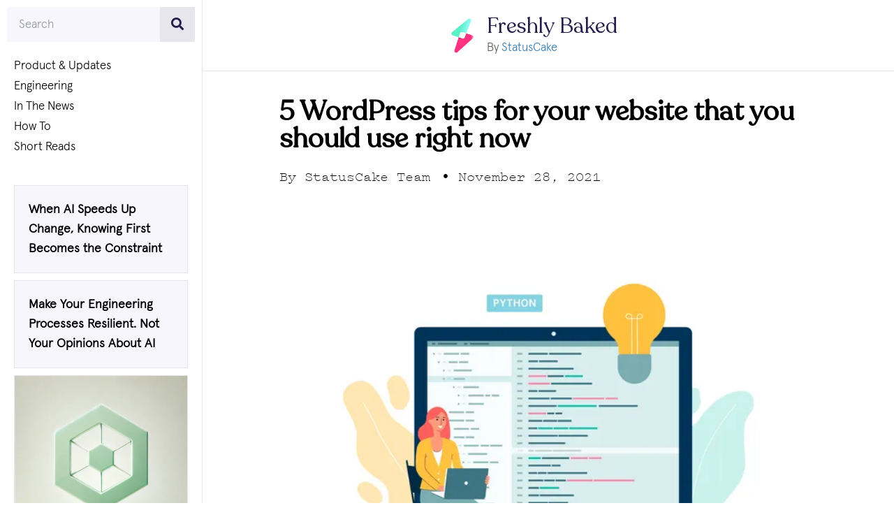

--- FILE ---
content_type: text/html; charset=UTF-8
request_url: https://www.statuscake.com/blog/5-wordpress-tips-for-your-website/
body_size: 36792
content:
<!DOCTYPE html>
<html lang="en-GB">
<head>
	<meta charset="UTF-8">
	<link rel="profile" href="https://gmpg.org/xfn/11">
	<meta name='robots' content='index, follow, max-image-preview:large, max-snippet:-1, max-video-preview:-1' />
<link rel='preload' as='script' href='https://www.statuscake.com/wp-content/plugins/elementor/assets/js/frontend.min.js?ver=3.11.3' data-wpacu-preload-js='1'>
<meta name="viewport" content="width=device-width, initial-scale=1">
	<!-- This site is optimized with the Yoast SEO plugin v20.2.1 - https://yoast.com/wordpress/plugins/seo/ -->
	<title>5 WordPress tips to maximise your website&#039;s potential - StatusCake Blog</title><style id="rocket-critical-css">ul{box-sizing:border-box}:root{--wp--preset--font-size--normal:16px;--wp--preset--font-size--huge:42px}.screen-reader-text{border:0;clip:rect(1px,1px,1px,1px);-webkit-clip-path:inset(50%);clip-path:inset(50%);height:1px;margin:-1px;overflow:hidden;padding:0;position:absolute;width:1px;word-wrap:normal!important}@font-face{font-family:'recoleta';src:url('/wp-content/uploads/useanyfont/453Recoleta.woff2') format('woff2'),url('/wp-content/uploads/useanyfont/453Recoleta.woff') format('woff');font-display:swap}.recoleta{font-family:'recoleta'!important}@font-face{font-family:'apercu-light';src:url('/wp-content/uploads/useanyfont/8515Apercu-Light.woff2') format('woff2'),url('/wp-content/uploads/useanyfont/8515Apercu-Light.woff') format('woff');font-display:swap}.bhf-hidden{display:none}.ehf-header #masthead{z-index:99;position:relative}.elementor-screen-only,.screen-reader-text{position:absolute;top:-10000em;width:1px;height:1px;margin:-1px;padding:0;overflow:hidden;clip:rect(0,0,0,0);border:0}.elementor *,.elementor :after,.elementor :before{box-sizing:border-box}.elementor a{box-shadow:none;text-decoration:none}.elementor img{height:auto;max-width:100%;border:none;border-radius:0;box-shadow:none}.elementor .elementor-background-overlay{height:100%;width:100%;top:0;left:0;position:absolute}.elementor-element{--flex-direction:initial;--flex-wrap:initial;--justify-content:initial;--align-items:initial;--align-content:initial;--gap:initial;--flex-basis:initial;--flex-grow:initial;--flex-shrink:initial;--order:initial;--align-self:initial;flex-basis:var(--flex-basis);flex-grow:var(--flex-grow);flex-shrink:var(--flex-shrink);order:var(--order);align-self:var(--align-self)}:root{--page-title-display:block}.elementor-page-title{display:var(--page-title-display)}.elementor-section{position:relative}.elementor-section .elementor-container{display:flex;margin-right:auto;margin-left:auto;position:relative}@media (max-width:1024px){.elementor-section .elementor-container{flex-wrap:wrap}}.elementor-section.elementor-section-boxed>.elementor-container{max-width:1140px}.elementor-widget-wrap{position:relative;width:100%;flex-wrap:wrap;align-content:flex-start}.elementor:not(.elementor-bc-flex-widget) .elementor-widget-wrap{display:flex}.elementor-widget-wrap>.elementor-element{width:100%}.elementor-widget{position:relative}.elementor-widget:not(:last-child){margin-bottom:20px}.elementor-column{position:relative;min-height:1px;display:flex}.elementor-column-gap-default>.elementor-column>.elementor-element-populated{padding:10px}@media (min-width:768px){.elementor-column.elementor-col-33{width:33.333%}.elementor-column.elementor-col-100{width:100%}}@media (max-width:767px){.elementor-reverse-mobile>.elementor-container>:first-child{order:10}.elementor-column{width:100%}}ul.elementor-icon-list-items.elementor-inline-items{display:flex;flex-wrap:wrap}ul.elementor-icon-list-items.elementor-inline-items .elementor-inline-item{word-break:break-word}.elementor-grid{display:grid;grid-column-gap:var(--grid-column-gap);grid-row-gap:var(--grid-row-gap)}.elementor-grid .elementor-grid-item{min-width:0}.elementor-grid-1 .elementor-grid{grid-template-columns:repeat(1,1fr)}@media (max-width:1024px){.elementor-grid-tablet-2 .elementor-grid{grid-template-columns:repeat(2,1fr)}}@media (max-width:767px){.elementor-grid-mobile-1 .elementor-grid{grid-template-columns:repeat(1,1fr)}}.elementor-element{--swiper-theme-color:#000;--swiper-navigation-size:44px;--swiper-pagination-bullet-size:6px;--swiper-pagination-bullet-horizontal-gap:6px}.elementor .elementor-element ul.elementor-icon-list-items{padding:0}@media (max-width:767px){.elementor .elementor-hidden-phone{display:none}}@media (min-width:768px) and (max-width:1024px){.elementor .elementor-hidden-tablet{display:none}}@media (min-width:1025px) and (max-width:99999px){.elementor .elementor-hidden-desktop{display:none}}.elementor-heading-title{padding:0;margin:0;line-height:1}.elementor-widget-heading .elementor-heading-title.elementor-size-xl{font-size:39px}.elementor-widget .elementor-icon-list-items.elementor-inline-items{margin-right:-8px;margin-left:-8px}.elementor-widget .elementor-icon-list-items.elementor-inline-items .elementor-icon-list-item{margin-right:8px;margin-left:8px}.elementor-widget .elementor-icon-list-items.elementor-inline-items .elementor-icon-list-item:after{width:auto;left:auto;right:auto;position:relative;height:100%;border-top:0;border-bottom:0;border-right:0;border-left-width:1px;border-style:solid;right:-8px}.elementor-widget .elementor-icon-list-items{list-style-type:none;margin:0;padding:0}.elementor-widget .elementor-icon-list-item{margin:0;padding:0;position:relative}.elementor-widget .elementor-icon-list-item:after{position:absolute;bottom:0;width:100%}.elementor-widget .elementor-icon-list-item,.elementor-widget .elementor-icon-list-item a{display:flex;align-items:center;font-size:inherit}.elementor-widget .elementor-icon-list-icon+.elementor-icon-list-text{align-self:center;padding-left:5px}.elementor-widget .elementor-icon-list-icon{display:flex}.elementor-widget .elementor-icon-list-icon i{width:1.25em;font-size:var(--e-icon-list-icon-size)}.elementor-widget:not(.elementor-align-right) .elementor-icon-list-item:after{left:0}.elementor-widget:not(.elementor-align-left) .elementor-icon-list-item:after{right:0}@media (min-width:-1px){.elementor-widget:not(.elementor-widescreen-align-right) .elementor-icon-list-item:after{left:0}.elementor-widget:not(.elementor-widescreen-align-left) .elementor-icon-list-item:after{right:0}}@media (max-width:-1px){.elementor-widget:not(.elementor-laptop-align-right) .elementor-icon-list-item:after{left:0}.elementor-widget:not(.elementor-laptop-align-left) .elementor-icon-list-item:after{right:0}}@media (max-width:-1px){.elementor-widget:not(.elementor-tablet_extra-align-right) .elementor-icon-list-item:after{left:0}.elementor-widget:not(.elementor-tablet_extra-align-left) .elementor-icon-list-item:after{right:0}}@media (max-width:1024px){.elementor-widget:not(.elementor-tablet-align-right) .elementor-icon-list-item:after{left:0}.elementor-widget:not(.elementor-tablet-align-left) .elementor-icon-list-item:after{right:0}}@media (max-width:-1px){.elementor-widget:not(.elementor-mobile_extra-align-right) .elementor-icon-list-item:after{left:0}.elementor-widget:not(.elementor-mobile_extra-align-left) .elementor-icon-list-item:after{right:0}}@media (max-width:767px){.elementor-widget:not(.elementor-mobile-align-right) .elementor-icon-list-item:after{left:0}.elementor-widget:not(.elementor-mobile-align-left) .elementor-icon-list-item:after{right:0}}.elementor-widget-image{text-align:center}.elementor-widget-image img{vertical-align:middle;display:inline-block}.elementor-kit-6{--e-global-color-primary:#6EC1E4;--e-global-color-secondary:#54595F;--e-global-color-text:#7A7A7A;--e-global-color-accent:#251C4D;--e-global-color-5246ba7c:#251C4D;--e-global-color-58cc3f1a:#FDCF5C;--e-global-color-4bf1a982:#F6F6FC;--e-global-color-1c4ed69a:#724BE7;--e-global-color-122fd230:#00B86B;--e-global-color-3ce41770:#2277AA;--e-global-color-5dabffb8:#FF7B2B;--e-global-color-337efb32:#FC3782;--e-global-color-5078f92:#5AF1C8;--e-global-color-1a4e63f:#0E0E0E;--e-global-color-c03e827:#337AB7;--e-global-typography-primary-font-family:"recoleta";--e-global-typography-primary-font-weight:600;--e-global-typography-secondary-font-family:"apercu-medium";--e-global-typography-secondary-font-weight:normal;--e-global-typography-text-font-family:"apercu-light";--e-global-typography-text-font-weight:normal;--e-global-typography-accent-font-family:"pitch";--e-global-typography-accent-font-weight:500;--e-global-typography-98985c7-font-family:"pitch";font-family:"Apercu",Apercu-light;font-size:17px;font-weight:300}.elementor-section.elementor-section-boxed>.elementor-container{max-width:1140px}@media (max-width:1024px){.elementor-section.elementor-section-boxed>.elementor-container{max-width:1024px}}@media (max-width:767px){.elementor-section.elementor-section-boxed>.elementor-container{max-width:767px}}.elementor-widget-container a:visited{color:#337ab7}[data-elementor-type=popup]:not(.elementor-edit-area){display:none}.elementor-search-form{display:block}.elementor-search-form button,.elementor-search-form input[type=search]{margin:0;border:0;padding:0;display:inline-block;vertical-align:middle;white-space:normal;background:none;line-height:1;min-width:0;font-size:15px;-webkit-appearance:none;-moz-appearance:none}.elementor-search-form button{background-color:#818a91;font-size:var(--e-search-form-submit-icon-size,16px);color:#fff;border-radius:0}.elementor-search-form__container{display:flex;overflow:hidden;border:0 solid transparent;min-height:50px}.elementor-search-form__container:not(.elementor-search-form--full-screen){background:#eceeef}.elementor-search-form__input{flex-basis:100%;color:#55595c}.elementor-search-form__input::-moz-placeholder{color:inherit;font-family:inherit;opacity:.6}.elementor-search-form__submit{font-size:var(--e-search-form-submit-icon-size,16px)}.elementor-search-form .elementor-search-form__submit{color:var(--e-search-form-submit-text-color,#fff);border:none;border-radius:0}.elementor-icon-list-items .elementor-icon-list-item .elementor-icon-list-text{display:inline-block}.elementor-icon-list-items .elementor-icon-list-item .elementor-icon-list-text span{display:inline}.elementor-widget-posts:after{display:none}.elementor-posts-container:not(.elementor-posts-masonry){align-items:stretch}.elementor-posts-container .elementor-post{padding:0;margin:0}.elementor-posts-container .elementor-post__thumbnail{overflow:hidden}.elementor-posts-container .elementor-post__thumbnail img{display:block;width:100%;max-height:none;max-width:none}.elementor-posts-container .elementor-post__thumbnail__link{position:relative;display:block;width:100%}.elementor-posts .elementor-post{flex-direction:column}.elementor-posts .elementor-post__title{font-size:18px;margin:0}.elementor-posts .elementor-post__text{display:var(--item-display,block);flex-direction:column;flex-grow:1}.elementor-posts .elementor-post__meta-data{line-height:1.3em;font-size:12px;margin-bottom:13px;color:#adadad}.elementor-posts .elementor-post__thumbnail{position:relative}.elementor-posts--skin-classic .elementor-post{overflow:hidden}.elementor-posts--thumbnail-top .elementor-post__thumbnail__link{margin-bottom:20px}.elementor-posts--thumbnail-top .elementor-post__text{width:100%}.elementor-posts .elementor-post{display:flex}.elementor-widget-heading .elementor-heading-title{color:var(--e-global-color-primary);font-family:var(--e-global-typography-primary-font-family),Apercu-light;font-weight:var(--e-global-typography-primary-font-weight)}.elementor-widget-theme-post-title .elementor-heading-title{color:var(--e-global-color-primary);font-family:var(--e-global-typography-primary-font-family),Apercu-light;font-weight:var(--e-global-typography-primary-font-weight)}.elementor-widget-theme-post-content{color:var(--e-global-color-text);font-family:var(--e-global-typography-text-font-family),Apercu-light;font-weight:var(--e-global-typography-text-font-weight)}.elementor-widget-posts .elementor-post__title,.elementor-widget-posts .elementor-post__title a{color:var(--e-global-color-secondary);font-family:var(--e-global-typography-primary-font-family),Apercu-light;font-weight:var(--e-global-typography-primary-font-weight)}.elementor-widget-posts .elementor-post__meta-data{font-family:var(--e-global-typography-secondary-font-family),Apercu-light;font-weight:var(--e-global-typography-secondary-font-weight)}.elementor-widget-search-form input[type=search].elementor-search-form__input{font-family:var(--e-global-typography-text-font-family),Apercu-light;font-weight:var(--e-global-typography-text-font-weight)}.elementor-widget-search-form .elementor-search-form__input{color:var(--e-global-color-text);fill:var(--e-global-color-text)}.elementor-widget-search-form .elementor-search-form__submit{font-family:var(--e-global-typography-text-font-family),Apercu-light;font-weight:var(--e-global-typography-text-font-weight);background-color:var(--e-global-color-secondary)}.elementor-widget-post-info .elementor-icon-list-item:not(:last-child):after{border-color:var(--e-global-color-text)}.elementor-widget-post-info .elementor-icon-list-icon i{color:var(--e-global-color-primary)}.elementor-widget-post-info .elementor-icon-list-text{color:var(--e-global-color-secondary)}.elementor-widget-post-info .elementor-icon-list-item{font-family:var(--e-global-typography-text-font-family),Apercu-light;font-weight:var(--e-global-typography-text-font-weight)}.elementor-426 .elementor-element.elementor-element-903799c{padding:0}.elementor-426 .elementor-element.elementor-element-4c8bdac>.elementor-element-populated{margin:0;--e-column-margin-right:0px;--e-column-margin-left:0px}.elementor-426 .elementor-element.elementor-element-b15cfba .elementor-search-form__container{min-height:50px}.elementor-426 .elementor-element.elementor-element-b15cfba .elementor-search-form__submit{min-width:calc(1 * 50px);--e-search-form-submit-text-color:#7A7A7A;background-color:#e6e6ec;--e-search-form-submit-icon-size:18px}.elementor-426 .elementor-element.elementor-element-b15cfba .elementor-search-form__input{padding-left:calc(50px/3);padding-right:calc(50px/3)}.elementor-426 .elementor-element.elementor-element-b15cfba input[type=search].elementor-search-form__input{font-family:apercu-light,Apercu-light;font-size:17px;font-weight:400}.elementor-426 .elementor-element.elementor-element-b15cfba .elementor-search-form__input{color:var(--e-global-color-secondary);fill:var(--e-global-color-secondary)}.elementor-426 .elementor-element.elementor-element-b15cfba:not(.elementor-search-form--skin-full_screen) .elementor-search-form__container{background-color:var(--e-global-color-4bf1a982);border-radius:0}.elementor-426 .elementor-element.elementor-element-3341b7e .elementor-posts-container .elementor-post__thumbnail{padding-bottom:calc(0.3 * 100%)}.elementor-426 .elementor-element.elementor-element-3341b7e:after{content:"0.3"}.elementor-426 .elementor-element.elementor-element-3341b7e .elementor-post__thumbnail__link{width:100%}.elementor-426 .elementor-element.elementor-element-3341b7e{--grid-column-gap:8px;--grid-row-gap:10px}.elementor-426 .elementor-element.elementor-element-3341b7e.elementor-posts--thumbnail-top .elementor-post__thumbnail__link{margin-bottom:20px}.elementor-426 .elementor-element.elementor-element-3341b7e>.elementor-widget-container{padding:0}.elementor-426 .elementor-element.elementor-element-c71ba3f>.elementor-element-populated{margin:93px 0 0;--e-column-margin-right:0px;--e-column-margin-left:0px}.elementor-426 .elementor-element.elementor-element-1bd6850{text-align:left}.elementor-426 .elementor-element.elementor-element-1bd6850 .elementor-heading-title{color:#000;font-family:gilroy regular,Apercu-light}.elementor-426 .elementor-element.elementor-element-1bd6850>.elementor-widget-container{padding:20px}.elementor-426 .elementor-element.elementor-element-d44bee1 .elementor-posts-container .elementor-post__thumbnail{padding-bottom:calc(0.66 * 100%)}.elementor-426 .elementor-element.elementor-element-d44bee1:after{content:"0.66"}.elementor-426 .elementor-element.elementor-element-d44bee1 .elementor-post__thumbnail__link{width:100%}.elementor-426 .elementor-element.elementor-element-d44bee1{--grid-column-gap:30px;--grid-row-gap:35px}.elementor-426 .elementor-element.elementor-element-d44bee1.elementor-posts--thumbnail-top .elementor-post__thumbnail__link{margin-bottom:20px}.elementor-426 .elementor-element.elementor-element-d44bee1>.elementor-widget-container{padding:20px}.elementor-426 .elementor-element.elementor-element-0549559>.elementor-element-populated{margin:93px 0 0;--e-column-margin-right:0px;--e-column-margin-left:0px}.elementor-426 .elementor-element.elementor-element-6387476{text-align:left}.elementor-426 .elementor-element.elementor-element-6387476 .elementor-heading-title{color:#fff;font-family:gilroy regular,Apercu-light}.elementor-426 .elementor-element.elementor-element-6387476>.elementor-widget-container{padding:20px}.elementor-426 .elementor-element.elementor-element-b329a7a .elementor-posts-container .elementor-post__thumbnail{padding-bottom:calc(0.66 * 100%)}.elementor-426 .elementor-element.elementor-element-b329a7a:after{content:"0.66"}.elementor-426 .elementor-element.elementor-element-b329a7a .elementor-post__thumbnail__link{width:100%}.elementor-426 .elementor-element.elementor-element-b329a7a{--grid-column-gap:30px;--grid-row-gap:35px}.elementor-426 .elementor-element.elementor-element-b329a7a.elementor-posts--thumbnail-top .elementor-post__thumbnail__link{margin-bottom:20px}.elementor-426 .elementor-element.elementor-element-b329a7a>.elementor-widget-container{padding:20px}.elementor-426 .elementor-element.elementor-element-0f3ef52:not(.elementor-motion-effects-element-type-background){background-color:#fff}.elementor-426 .elementor-element.elementor-element-0f3ef52{padding:20px 50px}.elementor-426 .elementor-element.elementor-element-763c3ce.elementor-column.elementor-element[data-element_type=column]>.elementor-widget-wrap.elementor-element-populated{align-content:center;align-items:center}.elementor-426 .elementor-element.elementor-element-763c3ce.elementor-column>.elementor-widget-wrap{justify-content:center}.elementor-426 .elementor-element.elementor-element-763c3ce>.elementor-element-populated{margin:0;--e-column-margin-right:0px;--e-column-margin-left:0px;padding:0}@media (max-width:1024px){.elementor-426 .elementor-element.elementor-element-c71ba3f>.elementor-element-populated{margin:0;--e-column-margin-right:0px;--e-column-margin-left:0px}.elementor-426 .elementor-element.elementor-element-0549559>.elementor-element-populated{margin:0;--e-column-margin-right:0px;--e-column-margin-left:0px}.elementor-426 .elementor-element.elementor-element-0f3ef52{margin-top:0;margin-bottom:0}}@media (min-width:768px){.elementor-426 .elementor-element.elementor-element-4c8bdac{width:27.368%}.elementor-426 .elementor-element.elementor-element-c71ba3f{width:5.632%}}@media (max-width:767px){.elementor-426 .elementor-element.elementor-element-3341b7e .elementor-posts-container .elementor-post__thumbnail{padding-bottom:calc(0.5 * 100%)}.elementor-426 .elementor-element.elementor-element-3341b7e:after{content:"0.5"}.elementor-426 .elementor-element.elementor-element-3341b7e .elementor-post__thumbnail__link{width:100%}.elementor-426 .elementor-element.elementor-element-d44bee1 .elementor-posts-container .elementor-post__thumbnail{padding-bottom:calc(0.5 * 100%)}.elementor-426 .elementor-element.elementor-element-d44bee1:after{content:"0.5"}.elementor-426 .elementor-element.elementor-element-d44bee1 .elementor-post__thumbnail__link{width:100%}.elementor-426 .elementor-element.elementor-element-b329a7a .elementor-posts-container .elementor-post__thumbnail{padding-bottom:calc(0.5 * 100%)}.elementor-426 .elementor-element.elementor-element-b329a7a:after{content:"0.5"}.elementor-426 .elementor-element.elementor-element-b329a7a .elementor-post__thumbnail__link{width:100%}.elementor-426 .elementor-element.elementor-element-0f3ef52{margin-top:0;margin-bottom:0}.elementor-426 .elementor-element.elementor-element-763c3ce{width:100%}.elementor-426 .elementor-element.elementor-element-763c3ce.elementor-column>.elementor-widget-wrap{justify-content:center}}.elementor-post__thumbnail{max-height:260px}#content{padding:20px 0}.sidebar-content a,.sidebar-content a:visited{color:#000}.cards article{background-color:#f6f6fc!important;border:1px solid #e6e6ec;overflow:hidden!important}.cards .elementor-post__text{padding:20px}.elementor-widget .elementor-icon-list-icon+.elementor-icon-list-text{padding-left:0;color:#000!important}.elementor-post__thumbnail__link{margin-bottom:0!important}.cat{display:block;padding:2px 0}.sidebar .section{padding:20px 10px}.sidebar .elementor-widget:not(:last-child){margin:0}.sidebar{border-right:1px solid #e6e6ec}#navbar{z-index:2;top:0;width:100%}@media (min-width:769px){.blog-header{margin-left:290px}}.elementor-post-info li a{text-decoration:none!important}.elementor-post-date{text-decoration:none;color:#000;margin-top:10px}.elementor-post-date{color:#000!important}#content{margin-top:-2px!important}.sidebar{z-index:9;position:fixed;background-color:#fff;left:0;height:100%;width:290px;overflow-y:scroll;padding-bottom:200px}.elementor-column.elementor-col-33{width:290px!important}.sidebar.secondary{left:240px;width:400px!important;display:none;border:none}.sidebar.secondary.uptime{background-color:#724be7;border-right:0}.sidebar.secondary .elementor-post__title a{text-decoration:none!important}.sidebar.secondary .elementor-post__meta-data,.sidebar.secondary .elementor-post__title{padding:0 30px;color:#000}.sidebar.secondary article{margin:0;border-bottom:1px solid rgba(0,0,0,.2)}.sidebar.secondary .elementor-posts-container{grid-row-gap:0!important}.sidebar.secondary img{height:100%}.sidebar.secondary{background-color:#fafafa;border-right:1px solid #ddd}.sidebar.secondary img{border-radius:20px}.type-post{color:#242424;font-size:20px;margin:0!important;padding-bottom:50px}.type-post a{font-weight:400;border-bottom:0!important;color:#337ab7}@media (max-width:1024px) and (min-width:768px){.sidebar.secondary .elementor-post__meta-data,.sidebar.secondary .elementor-post__title{padding:10px 0}.sidebar{top:70px}}@media (max-width:768px){.sidebar.main{left:100%;width:100%!important}.sidebar.secondary .elementor-post__meta-data,.sidebar.secondary .elementor-post__title{padding:4px 0}.sidebar{top:72px;z-index:1}#navbar{height:72px}#content{margin-top:0!important}.sidebar.secondary{left:50%;width:50%!important}}.elementor-post__title a{color:#000!important}.elementor-post__text{margin-top:0!important display:flex;flex-direction:column;justify-content:center}.grid-container:after,.grid-container:before{content:".";display:block;overflow:hidden;visibility:hidden;font-size:0;line-height:0;width:0;height:0}.grid-container:after{clear:both}.grid-container{margin-left:auto;margin-right:auto;max-width:1200px;padding-left:10px;padding-right:10px}.grid-parent{padding-left:0;padding-right:0}a,body,div,form,h1,h2,h3,h5,h6,html,label,li,p,span,ul{border:0;margin:0;padding:0}html{font-family:sans-serif;-webkit-text-size-adjust:100%;-ms-text-size-adjust:100%}article,header,section{display:block}ul{list-style:none}a{background-color:transparent}a img{border:0}body,button,input{font-family:-apple-system,system-ui,BlinkMacSystemFont,"Segoe UI",Helvetica,Arial,sans-serif,"Apple Color Emoji","Segoe UI Emoji","Segoe UI Symbol";font-weight:400;text-transform:none;font-size:17px;line-height:1.5}p{margin-bottom:1.5em}h1,h2,h3,h5,h6{font-family:inherit;font-size:100%;font-style:inherit;font-weight:inherit}h1{font-size:42px;margin-bottom:20px;line-height:1.2em;font-weight:400;text-transform:none}h2{font-size:35px;margin-bottom:20px;line-height:1.2em;font-weight:400;text-transform:none}h3{font-size:29px;margin-bottom:20px;line-height:1.2em;font-weight:400;text-transform:none}h5{font-size:20px}h5,h6{margin-bottom:20px}ul{margin:0 0 1.5em 3em}ul{list-style:disc}i{font-style:italic}img{height:auto;max-width:100%}button,input{font-size:100%;margin:0;vertical-align:baseline}button,input[type=submit]{border:1px solid transparent;background:#55555e;-webkit-appearance:button;padding:10px 20px;color:#fff}input[type=search]{-webkit-appearance:textfield;box-sizing:content-box}input[type=search]::-webkit-search-decoration{-webkit-appearance:none}button::-moz-focus-inner,input::-moz-focus-inner{border:0;padding:0}input[type=email],input[type=search],input[type=text]{background:#fafafa;color:#666;border:1px solid #ccc;border-radius:0;padding:10px 15px;box-sizing:border-box;max-width:100%}a{text-decoration:none}.button{padding:10px 20px;display:inline-block}.size-large,.size-medium{max-width:100%;height:auto}.screen-reader-text{border:0;clip:rect(1px,1px,1px,1px);-webkit-clip-path:inset(50%);clip-path:inset(50%);height:1px;margin:-1px;overflow:hidden;padding:0;position:absolute!important;width:1px;word-wrap:normal!important}.clear:after,.site-content:after{content:"";display:table;clear:both}.main-title{margin:0;font-size:25px;line-height:1.2em;word-wrap:break-word;font-weight:700;text-transform:none}.site-content{word-wrap:break-word}.post{margin:0 0 2em}.full-width-content .container.grid-container{max-width:100%}.container.grid-container{width:auto}#mc_embed_signup .clear{display:block;height:auto;visibility:visible;width:auto}@media (max-width:768px){.sidebar{float:none;width:100%;left:0;right:0}}.elementor-64295 .elementor-element.elementor-element-3378c913>.elementor-container>.elementor-column>.elementor-widget-wrap{align-content:center;align-items:center}.elementor-64295 .elementor-element.elementor-element-3378c913:not(.elementor-motion-effects-element-type-background){background-color:#fecb3e}.elementor-64295 .elementor-element.elementor-element-3378c913>.elementor-background-overlay{background-image:url(https://www.statuscake.com/cdn-cgi/image/width=560,quality=80,format=auto/wp-content/uploads/2020/11/Email_Pop_up-1.png);background-position:bottom right;background-repeat:no-repeat;background-size:73% auto;opacity:1}.elementor-64295 .elementor-element.elementor-element-3378c913{padding:40px}.elementor-64295 .elementor-element.elementor-element-2e891172>.elementor-element-populated{padding:0 20px}.elementor-64295 .elementor-element.elementor-element-db331b8>.elementor-widget-container{padding:0% 15% 0% 0%}.elementor-64295 .elementor-element.elementor-element-cceccf5>.elementor-widget-container{padding:0% 30% 0% 0%}.elementor-64295 .elementor-element.elementor-element-32e150a>.elementor-widget-container{padding:0% 50% 0% 0%}@media (max-width:1024px){.elementor-64295 .elementor-element.elementor-element-3378c913{padding:25px}.elementor-64295 .elementor-element.elementor-element-2e891172>.elementor-element-populated{padding:0}}@media (max-width:767px){.elementor-64295 .elementor-element.elementor-element-3378c913{padding:20px}.elementor-64295 .elementor-element.elementor-element-cceccf5>.elementor-widget-container{padding:0}.elementor-64295 .elementor-element.elementor-element-32e150a>.elementor-widget-container{padding:0}}.elementor-665 .elementor-element.elementor-element-6dea0f3>.elementor-container{max-width:770px}.elementor-665 .elementor-element.elementor-element-6dea0f3{padding:20px 0px 20px 0px}.elementor-665 .elementor-element.elementor-element-c110ebe>.elementor-element-populated{padding:0px 0px 0px 0px}.elementor-665 .elementor-element.elementor-element-15a9950{text-align:left}.elementor-665 .elementor-element.elementor-element-15a9950 .elementor-heading-title{color:#000000}.elementor-665 .elementor-element.elementor-element-15a9950>.elementor-widget-container{margin:0% 0% 0% 0%;padding:0px 0px 0px 0px}.elementor-665 .elementor-element.elementor-element-fde176f .elementor-icon-list-icon{width:14px}.elementor-665 .elementor-element.elementor-element-fde176f .elementor-icon-list-icon i{font-size:14px}.elementor-665 .elementor-element.elementor-element-6d1ff6b>.elementor-container{max-width:770px}.elementor-665 .elementor-element.elementor-element-6d1ff6b{margin-top:0px;margin-bottom:0px;padding:0px 50px 0px 50px}.elementor-665 .elementor-element.elementor-element-e6e8b29>.elementor-element-populated{margin:0px 0px 0px 0px;--e-column-margin-right:0px;--e-column-margin-left:0px;padding:0px 0px 0px 0px}.elementor-665 .elementor-element.elementor-element-5dfddba>.elementor-widget-container{margin:0px 0px 0px 0px;padding:0px 0px 0px 0px}.elementor-665 .elementor-element.elementor-element-f9fa68b>.elementor-container{max-width:770px}.elementor-665 .elementor-element.elementor-element-f9fa68b{margin-top:0px;margin-bottom:0px;padding:20px 50px 0px 50px}.elementor-665 .elementor-element.elementor-element-58a7431.elementor-column>.elementor-widget-wrap{justify-content:center}.elementor-665 .elementor-element.elementor-element-58a7431>.elementor-element-populated{margin:0px 0px 0px 0px;--e-column-margin-right:0px;--e-column-margin-left:0px;padding:0px 0px 0px 0px}.elementor-665 .elementor-element.elementor-element-dc9566d{font-family:"Apercu",Apercu-light;font-weight:300}.elementor-665 .elementor-element.elementor-element-dc9566d>.elementor-widget-container{margin:0% 0% 0% 0%;padding:0px 0px 0px 0px}@media (min-width:768px){.elementor-665 .elementor-element.elementor-element-58a7431{width:100%}}@media (max-width:1024px){.elementor-665 .elementor-element.elementor-element-6dea0f3{padding:50px 20px 50px 20px}.elementor-665 .elementor-element.elementor-element-15a9950{text-align:center}.elementor-665 .elementor-element.elementor-element-15a9950>.elementor-widget-container{margin:0px 0px 0px 0px;padding:0px 0px 0px 0px}.elementor-665 .elementor-element.elementor-element-6d1ff6b{margin-top:0px;margin-bottom:0px;padding:0px 0px 0px 0px}.elementor-665 .elementor-element.elementor-element-f9fa68b{margin-top:0px;margin-bottom:0px;padding:50px 20px 50px 20px}.elementor-665 .elementor-element.elementor-element-58a7431>.elementor-element-populated{margin:0px 0px 0px 0px;--e-column-margin-right:0px;--e-column-margin-left:0px;padding:0px 0px 0px 0px}.elementor-665 .elementor-element.elementor-element-dc9566d>.elementor-widget-container{padding:0px 0px 0px 0px}}@media (max-width:767px){.elementor-665 .elementor-element.elementor-element-6dea0f3{margin-top:50px;margin-bottom:0px;padding:20px 0px 20px 0px}.elementor-665 .elementor-element.elementor-element-15a9950{text-align:left}.elementor-665 .elementor-element.elementor-element-15a9950>.elementor-widget-container{margin:0px 0px 0px 0px;padding:0px 0px 0px 0px}.elementor-665 .elementor-element.elementor-element-6d1ff6b{margin-top:0px;margin-bottom:0px;padding:0px 0px 0px 0px}.elementor-665 .elementor-element.elementor-element-f9fa68b{padding:35px 0px 0px 0px}.elementor-665 .elementor-element.elementor-element-58a7431>.elementor-element-populated{margin:0px 0px 0px 0px;--e-column-margin-right:0px;--e-column-margin-left:0px;padding:0px 0px 0px 0px}.elementor-665 .elementor-element.elementor-element-dc9566d>.elementor-widget-container{padding:0px 0px 0px 0px}}.content p{margin-bottom:2em}.elementor-icon-list-icon{display:none!important}@media (min-width:768px){.elementor-665 .elementor-element.elementor-element-58a7431{width:100%!important}}.far,.fas{-moz-osx-font-smoothing:grayscale;-webkit-font-smoothing:antialiased;display:inline-block;font-style:normal;font-variant:normal;text-rendering:auto;line-height:1}.fa-calendar:before{content:"\f133"}.fa-search:before{content:"\f002"}.fa-user-circle:before{content:"\f2bd"}#mc_embed_signup form{display:block;position:relative;text-align:left;padding:10px 0 10px 3%}#mc_embed_signup input{border:1px solid #ABB0B2;-webkit-border-radius:3px;-moz-border-radius:3px;border-radius:3px}#mc_embed_signup .button{clear:both;background-color:#aaa;border:0 none;border-radius:4px;color:#FFFFFF;display:inline-block;font-size:15px;font-weight:normal;height:32px;line-height:32px;margin:0 5px 10px 0;padding:0 22px;text-align:center;text-decoration:none;vertical-align:top;white-space:nowrap;width:auto}#mc_embed_signup .mc-field-group{clear:left;position:relative;width:96%;padding-bottom:3%;min-height:50px}#mc_embed_signup .mc-field-group label{display:block;margin-bottom:3px}#mc_embed_signup .mc-field-group input{display:block;width:100%;padding:8px 0;text-indent:2%}#mc_embed_signup .clear{clear:both}#mc_embed_signup div#mce-responses{float:left;top:-1.4em;padding:0em .5em 0em .5em;overflow:hidden;width:90%;margin:0 5%;clear:both}#mc_embed_signup div.response{margin:1em 0;padding:1em .5em .5em 0;font-weight:bold;float:left;top:-1.5em;z-index:1;width:80%}#mc_embed_signup #mce-error-response{display:none}#mc_embed_signup #mce-success-response{color:#529214;display:none}#mc-embedded-subscribe{clear:both;width:auto;display:block;margin:1em 0 1em 5%}@font-face{font-family:"Font Awesome 5 Free";font-style:normal;font-weight:900;font-display:swap;src:url(https://www.statuscake.com/wp-content/plugins/elementor/assets/lib/font-awesome/webfonts/fa-solid-900.eot);src:url(https://www.statuscake.com/wp-content/plugins/elementor/assets/lib/font-awesome/webfonts/fa-solid-900.eot?#iefix) format("embedded-opentype"),url(https://www.statuscake.com/wp-content/plugins/elementor/assets/lib/font-awesome/webfonts/fa-solid-900.woff2) format("woff2"),url(https://www.statuscake.com/wp-content/plugins/elementor/assets/lib/font-awesome/webfonts/fa-solid-900.woff) format("woff"),url(https://www.statuscake.com/wp-content/plugins/elementor/assets/lib/font-awesome/webfonts/fa-solid-900.ttf) format("truetype"),url(https://www.statuscake.com/wp-content/plugins/elementor/assets/lib/font-awesome/webfonts/fa-solid-900.svg#fontawesome) format("svg")}.fas{font-family:"Font Awesome 5 Free";font-weight:900}@font-face{font-family:"Font Awesome 5 Free";font-style:normal;font-weight:400;font-display:swap;src:url(https://www.statuscake.com/wp-content/plugins/elementor/assets/lib/font-awesome/webfonts/fa-regular-400.eot);src:url(https://www.statuscake.com/wp-content/plugins/elementor/assets/lib/font-awesome/webfonts/fa-regular-400.eot?#iefix) format("embedded-opentype"),url(https://www.statuscake.com/wp-content/plugins/elementor/assets/lib/font-awesome/webfonts/fa-regular-400.woff2) format("woff2"),url(https://www.statuscake.com/wp-content/plugins/elementor/assets/lib/font-awesome/webfonts/fa-regular-400.woff) format("woff"),url(https://www.statuscake.com/wp-content/plugins/elementor/assets/lib/font-awesome/webfonts/fa-regular-400.ttf) format("truetype"),url(https://www.statuscake.com/wp-content/plugins/elementor/assets/lib/font-awesome/webfonts/fa-regular-400.svg#fontawesome) format("svg")}.far{font-family:"Font Awesome 5 Free";font-weight:400}</style>
	<meta name="description" content="Using WordPress? Implement our WordPress tips to help you get the most out of your website, and importantly, to save you time!" />
	<link rel="canonical" href="https://www.statuscake.com/blog/5-wordpress-tips-for-your-website/" />
	<meta property="og:locale" content="en_GB" />
	<meta property="og:type" content="article" />
	<meta property="og:title" content="5 WordPress tips to maximise your website&#039;s potential - StatusCake Blog" />
	<meta property="og:description" content="Using WordPress? Implement our WordPress tips to help you get the most out of your website, and importantly, to save you time!" />
	<meta property="og:url" content="https://www.statuscake.com/blog/5-wordpress-tips-for-your-website/" />
	<meta property="og:site_name" content="StatusCake" />
	<meta property="article:published_time" content="2021-11-28T14:20:06+00:00" />
	<meta property="article:modified_time" content="2022-02-28T14:20:34+00:00" />
	<meta property="og:image" content="https://www.statuscake.com/wp-content/uploads/2021/09/iStock-1297824739.jpg" />
	<meta property="og:image:width" content="641" />
	<meta property="og:image:height" content="545" />
	<meta property="og:image:type" content="image/jpeg" />
	<meta name="author" content="StatusCake Team" />
	<meta name="twitter:card" content="summary_large_image" />
	<meta name="twitter:label1" content="Written by" />
	<meta name="twitter:data1" content="StatusCake Team" />
	<meta name="twitter:label2" content="Estimated reading time" />
	<meta name="twitter:data2" content="4 minutes" />
	<script type="application/ld+json" class="yoast-schema-graph">{"@context":"https://schema.org","@graph":[{"@type":"Article","@id":"https://www.statuscake.com/blog/5-wordpress-tips-for-your-website/#article","isPartOf":{"@id":"https://www.statuscake.com/blog/5-wordpress-tips-for-your-website/"},"author":{"name":"StatusCake Team","@id":"https://www.statuscake.com/#/schema/person/d69a28750dde2b7f443305f76cbfc76e"},"headline":"5 WordPress tips for your website that you should use right now","datePublished":"2021-11-28T14:20:06+00:00","dateModified":"2022-02-28T14:20:34+00:00","mainEntityOfPage":{"@id":"https://www.statuscake.com/blog/5-wordpress-tips-for-your-website/"},"wordCount":794,"publisher":{"@id":"https://www.statuscake.com/#organization"},"image":{"@id":"https://www.statuscake.com/blog/5-wordpress-tips-for-your-website/#primaryimage"},"thumbnailUrl":"https://www.statuscake.com/cdn-cgi/image/width=641,quality=80,format=auto/wp-content/uploads/2021/09/iStock-1297824739.jpg","articleSection":["short-reads"],"inLanguage":"en-GB"},{"@type":"WebPage","@id":"https://www.statuscake.com/blog/5-wordpress-tips-for-your-website/","url":"https://www.statuscake.com/blog/5-wordpress-tips-for-your-website/","name":"5 WordPress tips to maximise your website's potential - StatusCake Blog","isPartOf":{"@id":"https://www.statuscake.com/#website"},"primaryImageOfPage":{"@id":"https://www.statuscake.com/blog/5-wordpress-tips-for-your-website/#primaryimage"},"image":{"@id":"https://www.statuscake.com/blog/5-wordpress-tips-for-your-website/#primaryimage"},"thumbnailUrl":"https://www.statuscake.com/cdn-cgi/image/width=641,quality=80,format=auto/wp-content/uploads/2021/09/iStock-1297824739.jpg","datePublished":"2021-11-28T14:20:06+00:00","dateModified":"2022-02-28T14:20:34+00:00","description":"Using WordPress? Implement our WordPress tips to help you get the most out of your website, and importantly, to save you time!","breadcrumb":{"@id":"https://www.statuscake.com/blog/5-wordpress-tips-for-your-website/#breadcrumb"},"inLanguage":"en-GB","potentialAction":[{"@type":"ReadAction","target":["https://www.statuscake.com/blog/5-wordpress-tips-for-your-website/"]}]},{"@type":"ImageObject","inLanguage":"en-GB","@id":"https://www.statuscake.com/blog/5-wordpress-tips-for-your-website/#primaryimage","url":"https://www.statuscake.com/cdn-cgi/image/width=641,quality=80,format=auto/wp-content/uploads/2021/09/iStock-1297824739.jpg","contentUrl":"https://www.statuscake.com/cdn-cgi/image/width=641,quality=80,format=auto/wp-content/uploads/2021/09/iStock-1297824739.jpg","width":641,"height":545,"caption":"Programmer writing code on computer screen - cartoon woman sitting with laptop and coding on Python, IT worker concept vector illustration isolated on white background"},{"@type":"BreadcrumbList","@id":"https://www.statuscake.com/blog/5-wordpress-tips-for-your-website/#breadcrumb","itemListElement":[{"@type":"ListItem","position":1,"name":"Home","item":"https://www.statuscake.com/"},{"@type":"ListItem","position":2,"name":"5 WordPress tips for your website that you should use right now"}]},{"@type":"WebSite","@id":"https://www.statuscake.com/#website","url":"https://www.statuscake.com/","name":"StatusCake","description":"Website Monitoring &amp; Downtime Updates","publisher":{"@id":"https://www.statuscake.com/#organization"},"potentialAction":[{"@type":"SearchAction","target":{"@type":"EntryPoint","urlTemplate":"https://www.statuscake.com/?s={search_term_string}"},"query-input":"required name=search_term_string"}],"inLanguage":"en-GB"},{"@type":"Organization","@id":"https://www.statuscake.com/#organization","name":"StatusCake","url":"https://www.statuscake.com/","logo":{"@type":"ImageObject","inLanguage":"en-GB","@id":"https://www.statuscake.com/#/schema/logo/image/","url":"https://www.statuscake.com/cdn-cgi/image/width=1410,quality=80,format=auto/wp-content/uploads/2021/06/Horizontal-Logo-Blackberry-Text.png","contentUrl":"https://www.statuscake.com/cdn-cgi/image/width=1410,quality=80,format=auto/wp-content/uploads/2021/06/Horizontal-Logo-Blackberry-Text.png","width":1410,"height":286,"caption":"StatusCake"},"image":{"@id":"https://www.statuscake.com/#/schema/logo/image/"}},{"@type":"Person","@id":"https://www.statuscake.com/#/schema/person/d69a28750dde2b7f443305f76cbfc76e","name":"StatusCake Team","image":{"@type":"ImageObject","inLanguage":"en-GB","@id":"https://www.statuscake.com/#/schema/person/image/","url":"https://secure.gravatar.com/avatar/8eeba24cb0e6d487e079d5c640f6313f?s=96&d=mm&r=g","contentUrl":"https://secure.gravatar.com/avatar/8eeba24cb0e6d487e079d5c640f6313f?s=96&d=mm&r=g","caption":"StatusCake Team"},"url":"https://www.statuscake.com/blog/author/statuscaketeam/"}]}</script>
	<!-- / Yoast SEO plugin. -->


<link rel='dns-prefetch' href='//stats.g.doubleclick.net' />
<link rel='dns-prefetch' href='//www.google.co.uk' />
<link rel='dns-prefetch' href='//cdnjs.cloudflare.com' />
<link rel='dns-prefetch' href='//www.google-analytics.com' />
<link rel='dns-prefetch' href='//www.google.com' />

<link rel="alternate" type="application/rss+xml" title="StatusCake &raquo; Feed" href="https://www.statuscake.com/feed/" />
<link rel="alternate" type="application/rss+xml" title="StatusCake &raquo; Comments Feed" href="https://www.statuscake.com/comments/feed/" />
<link rel='preload'  href='https://www.statuscake.com/wp-includes/css/dist/block-library/style.min.css?ver=6.1.9' data-rocket-async="style" as="style" onload="this.onload=null;this.rel='stylesheet'" onerror="this.removeAttribute('data-rocket-async')"  media='all' />
<link rel='preload'  href='https://www.statuscake.com/wp-includes/css/classic-themes.min.css?ver=1' data-rocket-async="style" as="style" onload="this.onload=null;this.rel='stylesheet'" onerror="this.removeAttribute('data-rocket-async')"  media='all' />
<style id='global-styles-inline-css'>
body{--wp--preset--color--black: #000000;--wp--preset--color--cyan-bluish-gray: #abb8c3;--wp--preset--color--white: #ffffff;--wp--preset--color--pale-pink: #f78da7;--wp--preset--color--vivid-red: #cf2e2e;--wp--preset--color--luminous-vivid-orange: #ff6900;--wp--preset--color--luminous-vivid-amber: #fcb900;--wp--preset--color--light-green-cyan: #7bdcb5;--wp--preset--color--vivid-green-cyan: #00d084;--wp--preset--color--pale-cyan-blue: #8ed1fc;--wp--preset--color--vivid-cyan-blue: #0693e3;--wp--preset--color--vivid-purple: #9b51e0;--wp--preset--color--contrast: var(--contrast);--wp--preset--color--contrast-2: var(--contrast-2);--wp--preset--color--contrast-3: var(--contrast-3);--wp--preset--color--base: var(--base);--wp--preset--color--base-2: var(--base-2);--wp--preset--color--base-3: var(--base-3);--wp--preset--color--accent: var(--accent);--wp--preset--gradient--vivid-cyan-blue-to-vivid-purple: linear-gradient(135deg,rgba(6,147,227,1) 0%,rgb(155,81,224) 100%);--wp--preset--gradient--light-green-cyan-to-vivid-green-cyan: linear-gradient(135deg,rgb(122,220,180) 0%,rgb(0,208,130) 100%);--wp--preset--gradient--luminous-vivid-amber-to-luminous-vivid-orange: linear-gradient(135deg,rgba(252,185,0,1) 0%,rgba(255,105,0,1) 100%);--wp--preset--gradient--luminous-vivid-orange-to-vivid-red: linear-gradient(135deg,rgba(255,105,0,1) 0%,rgb(207,46,46) 100%);--wp--preset--gradient--very-light-gray-to-cyan-bluish-gray: linear-gradient(135deg,rgb(238,238,238) 0%,rgb(169,184,195) 100%);--wp--preset--gradient--cool-to-warm-spectrum: linear-gradient(135deg,rgb(74,234,220) 0%,rgb(151,120,209) 20%,rgb(207,42,186) 40%,rgb(238,44,130) 60%,rgb(251,105,98) 80%,rgb(254,248,76) 100%);--wp--preset--gradient--blush-light-purple: linear-gradient(135deg,rgb(255,206,236) 0%,rgb(152,150,240) 100%);--wp--preset--gradient--blush-bordeaux: linear-gradient(135deg,rgb(254,205,165) 0%,rgb(254,45,45) 50%,rgb(107,0,62) 100%);--wp--preset--gradient--luminous-dusk: linear-gradient(135deg,rgb(255,203,112) 0%,rgb(199,81,192) 50%,rgb(65,88,208) 100%);--wp--preset--gradient--pale-ocean: linear-gradient(135deg,rgb(255,245,203) 0%,rgb(182,227,212) 50%,rgb(51,167,181) 100%);--wp--preset--gradient--electric-grass: linear-gradient(135deg,rgb(202,248,128) 0%,rgb(113,206,126) 100%);--wp--preset--gradient--midnight: linear-gradient(135deg,rgb(2,3,129) 0%,rgb(40,116,252) 100%);--wp--preset--duotone--dark-grayscale: url('#wp-duotone-dark-grayscale');--wp--preset--duotone--grayscale: url('#wp-duotone-grayscale');--wp--preset--duotone--purple-yellow: url('#wp-duotone-purple-yellow');--wp--preset--duotone--blue-red: url('#wp-duotone-blue-red');--wp--preset--duotone--midnight: url('#wp-duotone-midnight');--wp--preset--duotone--magenta-yellow: url('#wp-duotone-magenta-yellow');--wp--preset--duotone--purple-green: url('#wp-duotone-purple-green');--wp--preset--duotone--blue-orange: url('#wp-duotone-blue-orange');--wp--preset--font-size--small: 13px;--wp--preset--font-size--medium: 20px;--wp--preset--font-size--large: 36px;--wp--preset--font-size--x-large: 42px;--wp--preset--spacing--20: 0.44rem;--wp--preset--spacing--30: 0.67rem;--wp--preset--spacing--40: 1rem;--wp--preset--spacing--50: 1.5rem;--wp--preset--spacing--60: 2.25rem;--wp--preset--spacing--70: 3.38rem;--wp--preset--spacing--80: 5.06rem;}:where(.is-layout-flex){gap: 0.5em;}body .is-layout-flow > .alignleft{float: left;margin-inline-start: 0;margin-inline-end: 2em;}body .is-layout-flow > .alignright{float: right;margin-inline-start: 2em;margin-inline-end: 0;}body .is-layout-flow > .aligncenter{margin-left: auto !important;margin-right: auto !important;}body .is-layout-constrained > .alignleft{float: left;margin-inline-start: 0;margin-inline-end: 2em;}body .is-layout-constrained > .alignright{float: right;margin-inline-start: 2em;margin-inline-end: 0;}body .is-layout-constrained > .aligncenter{margin-left: auto !important;margin-right: auto !important;}body .is-layout-constrained > :where(:not(.alignleft):not(.alignright):not(.alignfull)){max-width: var(--wp--style--global--content-size);margin-left: auto !important;margin-right: auto !important;}body .is-layout-constrained > .alignwide{max-width: var(--wp--style--global--wide-size);}body .is-layout-flex{display: flex;}body .is-layout-flex{flex-wrap: wrap;align-items: center;}body .is-layout-flex > *{margin: 0;}:where(.wp-block-columns.is-layout-flex){gap: 2em;}.has-black-color{color: var(--wp--preset--color--black) !important;}.has-cyan-bluish-gray-color{color: var(--wp--preset--color--cyan-bluish-gray) !important;}.has-white-color{color: var(--wp--preset--color--white) !important;}.has-pale-pink-color{color: var(--wp--preset--color--pale-pink) !important;}.has-vivid-red-color{color: var(--wp--preset--color--vivid-red) !important;}.has-luminous-vivid-orange-color{color: var(--wp--preset--color--luminous-vivid-orange) !important;}.has-luminous-vivid-amber-color{color: var(--wp--preset--color--luminous-vivid-amber) !important;}.has-light-green-cyan-color{color: var(--wp--preset--color--light-green-cyan) !important;}.has-vivid-green-cyan-color{color: var(--wp--preset--color--vivid-green-cyan) !important;}.has-pale-cyan-blue-color{color: var(--wp--preset--color--pale-cyan-blue) !important;}.has-vivid-cyan-blue-color{color: var(--wp--preset--color--vivid-cyan-blue) !important;}.has-vivid-purple-color{color: var(--wp--preset--color--vivid-purple) !important;}.has-black-background-color{background-color: var(--wp--preset--color--black) !important;}.has-cyan-bluish-gray-background-color{background-color: var(--wp--preset--color--cyan-bluish-gray) !important;}.has-white-background-color{background-color: var(--wp--preset--color--white) !important;}.has-pale-pink-background-color{background-color: var(--wp--preset--color--pale-pink) !important;}.has-vivid-red-background-color{background-color: var(--wp--preset--color--vivid-red) !important;}.has-luminous-vivid-orange-background-color{background-color: var(--wp--preset--color--luminous-vivid-orange) !important;}.has-luminous-vivid-amber-background-color{background-color: var(--wp--preset--color--luminous-vivid-amber) !important;}.has-light-green-cyan-background-color{background-color: var(--wp--preset--color--light-green-cyan) !important;}.has-vivid-green-cyan-background-color{background-color: var(--wp--preset--color--vivid-green-cyan) !important;}.has-pale-cyan-blue-background-color{background-color: var(--wp--preset--color--pale-cyan-blue) !important;}.has-vivid-cyan-blue-background-color{background-color: var(--wp--preset--color--vivid-cyan-blue) !important;}.has-vivid-purple-background-color{background-color: var(--wp--preset--color--vivid-purple) !important;}.has-black-border-color{border-color: var(--wp--preset--color--black) !important;}.has-cyan-bluish-gray-border-color{border-color: var(--wp--preset--color--cyan-bluish-gray) !important;}.has-white-border-color{border-color: var(--wp--preset--color--white) !important;}.has-pale-pink-border-color{border-color: var(--wp--preset--color--pale-pink) !important;}.has-vivid-red-border-color{border-color: var(--wp--preset--color--vivid-red) !important;}.has-luminous-vivid-orange-border-color{border-color: var(--wp--preset--color--luminous-vivid-orange) !important;}.has-luminous-vivid-amber-border-color{border-color: var(--wp--preset--color--luminous-vivid-amber) !important;}.has-light-green-cyan-border-color{border-color: var(--wp--preset--color--light-green-cyan) !important;}.has-vivid-green-cyan-border-color{border-color: var(--wp--preset--color--vivid-green-cyan) !important;}.has-pale-cyan-blue-border-color{border-color: var(--wp--preset--color--pale-cyan-blue) !important;}.has-vivid-cyan-blue-border-color{border-color: var(--wp--preset--color--vivid-cyan-blue) !important;}.has-vivid-purple-border-color{border-color: var(--wp--preset--color--vivid-purple) !important;}.has-vivid-cyan-blue-to-vivid-purple-gradient-background{background: var(--wp--preset--gradient--vivid-cyan-blue-to-vivid-purple) !important;}.has-light-green-cyan-to-vivid-green-cyan-gradient-background{background: var(--wp--preset--gradient--light-green-cyan-to-vivid-green-cyan) !important;}.has-luminous-vivid-amber-to-luminous-vivid-orange-gradient-background{background: var(--wp--preset--gradient--luminous-vivid-amber-to-luminous-vivid-orange) !important;}.has-luminous-vivid-orange-to-vivid-red-gradient-background{background: var(--wp--preset--gradient--luminous-vivid-orange-to-vivid-red) !important;}.has-very-light-gray-to-cyan-bluish-gray-gradient-background{background: var(--wp--preset--gradient--very-light-gray-to-cyan-bluish-gray) !important;}.has-cool-to-warm-spectrum-gradient-background{background: var(--wp--preset--gradient--cool-to-warm-spectrum) !important;}.has-blush-light-purple-gradient-background{background: var(--wp--preset--gradient--blush-light-purple) !important;}.has-blush-bordeaux-gradient-background{background: var(--wp--preset--gradient--blush-bordeaux) !important;}.has-luminous-dusk-gradient-background{background: var(--wp--preset--gradient--luminous-dusk) !important;}.has-pale-ocean-gradient-background{background: var(--wp--preset--gradient--pale-ocean) !important;}.has-electric-grass-gradient-background{background: var(--wp--preset--gradient--electric-grass) !important;}.has-midnight-gradient-background{background: var(--wp--preset--gradient--midnight) !important;}.has-small-font-size{font-size: var(--wp--preset--font-size--small) !important;}.has-medium-font-size{font-size: var(--wp--preset--font-size--medium) !important;}.has-large-font-size{font-size: var(--wp--preset--font-size--large) !important;}.has-x-large-font-size{font-size: var(--wp--preset--font-size--x-large) !important;}
.wp-block-navigation a:where(:not(.wp-element-button)){color: inherit;}
:where(.wp-block-columns.is-layout-flex){gap: 2em;}
.wp-block-pullquote{font-size: 1.5em;line-height: 1.6;}
</style>
<link rel='preload'  href='https://www.statuscake.com/wp-content/uploads/useanyfont/uaf.css?ver=1702998323' data-rocket-async="style" as="style" onload="this.onload=null;this.rel='stylesheet'" onerror="this.removeAttribute('data-rocket-async')"  media='all' />
<link rel='preload'  href='https://www.statuscake.com/wp-content/plugins/header-footer-elementor/assets/css/header-footer-elementor.css?ver=1.6.13' data-rocket-async="style" as="style" onload="this.onload=null;this.rel='stylesheet'" onerror="this.removeAttribute('data-rocket-async')"  media='all' />
<link rel='preload'  href='https://www.statuscake.com/wp-content/plugins/elementor/assets/lib/eicons/css/elementor-icons.min.css?ver=5.18.0' data-rocket-async="style" as="style" onload="this.onload=null;this.rel='stylesheet'" onerror="this.removeAttribute('data-rocket-async')"  media='all' />
<link   rel='preload' as='style' onload="this.onload=null;this.rel='stylesheet'" id='elementor-frontend' href='https://www.statuscake.com/wp-content/plugins/elementor/assets/css/frontend.min.css?ver=3.11.3' type='text/css' media='all' /><link rel='preload'  href='https://www.statuscake.com/wp-content/plugins/elementor/assets/lib/swiper/css/swiper.min.css?ver=5.3.6' data-rocket-async="style" as="style" onload="this.onload=null;this.rel='stylesheet'" onerror="this.removeAttribute('data-rocket-async')"  media='all' />
<link rel='preload'  href='https://www.statuscake.com/wp-content/uploads/elementor/css/post-6.css?ver=1678187415' data-rocket-async="style" as="style" onload="this.onload=null;this.rel='stylesheet'" onerror="this.removeAttribute('data-rocket-async')"  media='all' />
<link   rel='preload' as='style' onload="this.onload=null;this.rel='stylesheet'" id='elementor-pro' href='https://www.statuscake.com/wp-content/plugins/elementor-pro/assets/css/frontend.min.css?ver=3.11.4' type='text/css' media='all' /><link rel='preload'  href='https://www.statuscake.com/wp-content/uploads/elementor/css/global.css?ver=1678187415' data-rocket-async="style" as="style" onload="this.onload=null;this.rel='stylesheet'" onerror="this.removeAttribute('data-rocket-async')"  media='all' />
<link rel='preload'  href='https://www.statuscake.com/wp-content/uploads/elementor/css/post-426.css?ver=1705431433' data-rocket-async="style" as="style" onload="this.onload=null;this.rel='stylesheet'" onerror="this.removeAttribute('data-rocket-async')"  media='all' />
<link rel='preload'  href='https://www.statuscake.com/wp-content/plugins/header-footer-elementor/inc/widgets-css/frontend.css?ver=1.6.13' data-rocket-async="style" as="style" onload="this.onload=null;this.rel='stylesheet'" onerror="this.removeAttribute('data-rocket-async')"  media='all' />
<link rel='preload'  href='https://www.statuscake.com/wp-content/uploads/elementor/css/post-87.css?ver=1762941265' data-rocket-async="style" as="style" onload="this.onload=null;this.rel='stylesheet'" onerror="this.removeAttribute('data-rocket-async')"  media='all' />
<link rel='preload'  href='https://www.statuscake.com/wp-content/themes/generatepress/assets/css/all.min.css?ver=3.1.0' data-rocket-async="style" as="style" onload="this.onload=null;this.rel='stylesheet'" onerror="this.removeAttribute('data-rocket-async')"  media='all' />
<style id='generate-style-inline-css'>
.entry-header .entry-meta {display:none;}@media (max-width:768px){}
body{background-color:#ffffff;color:#5e5e5e;}a{color:#666666;}a:hover, a:focus, a:active{color:#000000;}body .grid-container{max-width:2000px;}.wp-block-group__inner-container{max-width:2000px;margin-left:auto;margin-right:auto;}.site-header .header-image{width:140px;}:root{--contrast:#222222;--contrast-2:#575760;--contrast-3:#b2b2be;--base:#f0f0f0;--base-2:#f7f8f9;--base-3:#ffffff;--accent:#1e73be;}.has-contrast-color{color:#222222;}.has-contrast-background-color{background-color:#222222;}.has-contrast-2-color{color:#575760;}.has-contrast-2-background-color{background-color:#575760;}.has-contrast-3-color{color:#b2b2be;}.has-contrast-3-background-color{background-color:#b2b2be;}.has-base-color{color:#f0f0f0;}.has-base-background-color{background-color:#f0f0f0;}.has-base-2-color{color:#f7f8f9;}.has-base-2-background-color{background-color:#f7f8f9;}.has-base-3-color{color:#ffffff;}.has-base-3-background-color{background-color:#ffffff;}.has-accent-color{color:#1e73be;}.has-accent-background-color{background-color:#1e73be;}body, button, input, select, textarea{font-family:Georgia, Times New Roman, Times, serif;}body{line-height:1.5;}.entry-content > [class*="wp-block-"]:not(:last-child){margin-bottom:1.5em;}.main-title{font-size:45px;}.main-navigation .main-nav ul ul li a{font-size:14px;}.sidebar .widget, .footer-widgets .widget{font-size:17px;}h1{font-family:Arial, Helvetica, sans-serif;font-weight:bold;font-size:40px;}h2{font-weight:300;font-size:30px;}h3{font-size:20px;}h4{font-size:inherit;}h5{font-size:inherit;}@media (max-width:768px){.main-title{font-size:30px;}h1{font-size:30px;}h2{font-size:25px;}}.top-bar{background-color:#636363;color:#ffffff;}.top-bar a{color:#ffffff;}.top-bar a:hover{color:#303030;}.site-header{background-color:#ffffff;color:#3a3a3a;}.site-header a{color:#3a3a3a;}.main-title a,.main-title a:hover{color:#222222;}.site-description{color:#757575;}.main-navigation,.main-navigation ul ul{background-color:#222222;}.main-navigation .main-nav ul li a, .main-navigation .menu-toggle, .main-navigation .menu-bar-items{color:#ffffff;}.main-navigation .main-nav ul li:not([class*="current-menu-"]):hover > a, .main-navigation .main-nav ul li:not([class*="current-menu-"]):focus > a, .main-navigation .main-nav ul li.sfHover:not([class*="current-menu-"]) > a, .main-navigation .menu-bar-item:hover > a, .main-navigation .menu-bar-item.sfHover > a{color:#ffffff;background-color:#3f3f3f;}button.menu-toggle:hover,button.menu-toggle:focus,.main-navigation .mobile-bar-items a,.main-navigation .mobile-bar-items a:hover,.main-navigation .mobile-bar-items a:focus{color:#ffffff;}.main-navigation .main-nav ul li[class*="current-menu-"] > a{color:#ffffff;background-color:#3f3f3f;}.navigation-search input[type="search"],.navigation-search input[type="search"]:active, .navigation-search input[type="search"]:focus, .main-navigation .main-nav ul li.search-item.active > a, .main-navigation .menu-bar-items .search-item.active > a{color:#ffffff;background-color:#3f3f3f;}.main-navigation ul ul{background-color:#3f3f3f;}.main-navigation .main-nav ul ul li a{color:#ffffff;}.main-navigation .main-nav ul ul li:not([class*="current-menu-"]):hover > a,.main-navigation .main-nav ul ul li:not([class*="current-menu-"]):focus > a, .main-navigation .main-nav ul ul li.sfHover:not([class*="current-menu-"]) > a{color:#ffffff;background-color:#4f4f4f;}.main-navigation .main-nav ul ul li[class*="current-menu-"] > a{color:#ffffff;background-color:#4f4f4f;}.separate-containers .inside-article, .separate-containers .comments-area, .separate-containers .page-header, .one-container .container, .separate-containers .paging-navigation, .inside-page-header{background-color:#ffffff;}.entry-meta{color:#595959;}.entry-meta a{color:#595959;}.entry-meta a:hover{color:#1e73be;}.sidebar .widget{background-color:#ffffff;}.sidebar .widget .widget-title{color:#000000;}.footer-widgets{background-color:#ffffff;}.footer-widgets .widget-title{color:#000000;}.site-info{color:#ffffff;background-color:#222222;}.site-info a{color:#ffffff;}.site-info a:hover{color:#606060;}.footer-bar .widget_nav_menu .current-menu-item a{color:#606060;}input[type="text"],input[type="email"],input[type="url"],input[type="password"],input[type="search"],input[type="tel"],input[type="number"],textarea,select{color:#666666;background-color:#fafafa;border-color:#cccccc;}input[type="text"]:focus,input[type="email"]:focus,input[type="url"]:focus,input[type="password"]:focus,input[type="search"]:focus,input[type="tel"]:focus,input[type="number"]:focus,textarea:focus,select:focus{color:#666666;background-color:#ffffff;border-color:#bfbfbf;}button,html input[type="button"],input[type="reset"],input[type="submit"],a.button,a.wp-block-button__link:not(.has-background){color:#ffffff;background-color:#666666;}button:hover,html input[type="button"]:hover,input[type="reset"]:hover,input[type="submit"]:hover,a.button:hover,button:focus,html input[type="button"]:focus,input[type="reset"]:focus,input[type="submit"]:focus,a.button:focus,a.wp-block-button__link:not(.has-background):active,a.wp-block-button__link:not(.has-background):focus,a.wp-block-button__link:not(.has-background):hover{color:#ffffff;background-color:#3f3f3f;}a.generate-back-to-top{background-color:rgba( 0,0,0,0.4 );color:#ffffff;}a.generate-back-to-top:hover,a.generate-back-to-top:focus{background-color:rgba( 0,0,0,0.6 );color:#ffffff;}@media (max-width:768px){.main-navigation .menu-bar-item:hover > a, .main-navigation .menu-bar-item.sfHover > a{background:none;color:#ffffff;}}.inside-top-bar{padding:10px;}.inside-header{padding:40px;}.site-main .wp-block-group__inner-container{padding:40px;}.entry-content .alignwide, body:not(.no-sidebar) .entry-content .alignfull{margin-left:-40px;width:calc(100% + 80px);max-width:calc(100% + 80px);}.rtl .menu-item-has-children .dropdown-menu-toggle{padding-left:20px;}.rtl .main-navigation .main-nav ul li.menu-item-has-children > a{padding-right:20px;}.site-info{padding:20px;}@media (max-width:768px){.separate-containers .inside-article, .separate-containers .comments-area, .separate-containers .page-header, .separate-containers .paging-navigation, .one-container .site-content, .inside-page-header{padding:30px;}.site-main .wp-block-group__inner-container{padding:30px;}.site-info{padding-right:10px;padding-left:10px;}.entry-content .alignwide, body:not(.no-sidebar) .entry-content .alignfull{margin-left:-30px;width:calc(100% + 60px);max-width:calc(100% + 60px);}}.one-container .sidebar .widget{padding:0px;}/* End cached CSS */@media (max-width:768px){.main-navigation .menu-toggle,.main-navigation .mobile-bar-items,.sidebar-nav-mobile:not(#sticky-placeholder){display:block;}.main-navigation ul,.gen-sidebar-nav{display:none;}[class*="nav-float-"] .site-header .inside-header > *{float:none;clear:both;}}
</style>
<link rel='preload'  href='https://www.statuscake.com/wp-content/themes/generatepress/assets/css/components/font-icons.min.css?ver=3.1.0' data-rocket-async="style" as="style" onload="this.onload=null;this.rel='stylesheet'" onerror="this.removeAttribute('data-rocket-async')"  media='all' />
<link rel='preload'  href='https://www.statuscake.com/wp-content/uploads/elementor/css/post-64295.css?ver=1678187415' data-rocket-async="style" as="style" onload="this.onload=null;this.rel='stylesheet'" onerror="this.removeAttribute('data-rocket-async')"  media='all' />
<link rel='preload'  href='https://www.statuscake.com/wp-content/uploads/elementor/css/post-665.css?ver=1678187432' data-rocket-async="style" as="style" onload="this.onload=null;this.rel='stylesheet'" onerror="this.removeAttribute('data-rocket-async')"  media='all' />
<link rel='preload'  href='https://www.statuscake.com/wp-content/plugins/gp-premium/blog/functions/css/style-min.css?ver=1.10.0' data-rocket-async="style" as="style" onload="this.onload=null;this.rel='stylesheet'" onerror="this.removeAttribute('data-rocket-async')"  media='all' />
<style id='rocket-lazyload-inline-css'>
.rll-youtube-player{position:relative;padding-bottom:56.23%;height:0;overflow:hidden;max-width:100%;}.rll-youtube-player:focus-within{outline: 2px solid currentColor;outline-offset: 5px;}.rll-youtube-player iframe{position:absolute;top:0;left:0;width:100%;height:100%;z-index:100;background:0 0}.rll-youtube-player img{bottom:0;display:block;left:0;margin:auto;max-width:100%;width:100%;position:absolute;right:0;top:0;border:none;height:auto;-webkit-transition:.4s all;-moz-transition:.4s all;transition:.4s all}.rll-youtube-player img:hover{-webkit-filter:brightness(75%)}.rll-youtube-player .play{height:100%;width:100%;left:0;top:0;position:absolute;background:url(https://www.statuscake.com/wp-content/plugins/wp-rocket/assets/img/youtube.png) no-repeat center;background-color: transparent !important;cursor:pointer;border:none;}.wp-embed-responsive .wp-has-aspect-ratio .rll-youtube-player{position:absolute;padding-bottom:0;width:100%;height:100%;top:0;bottom:0;left:0;right:0}
</style>
<link   rel='preload' as='style' onload="this.onload=null;this.rel='stylesheet'" id='elementor-icons-shared-0' href='https://www.statuscake.com/wp-content/plugins/elementor/assets/lib/font-awesome/css/fontawesome.min.css?ver=5.15.3' type='text/css' media='all' /><link rel='preload'  href='https://www.statuscake.com/wp-content/plugins/elementor/assets/lib/font-awesome/css/brands.min.css?ver=5.15.3' data-rocket-async="style" as="style" onload="this.onload=null;this.rel='stylesheet'" onerror="this.removeAttribute('data-rocket-async')"  media='all' />
<link rel="https://api.w.org/" href="https://www.statuscake.com/wp-json/" /><link rel="alternate" type="application/json" href="https://www.statuscake.com/wp-json/wp/v2/posts/188388" /><link rel="EditURI" type="application/rsd+xml" title="RSD" href="https://www.statuscake.com/xmlrpc.php?rsd" />
<link rel="wlwmanifest" type="application/wlwmanifest+xml" href="https://www.statuscake.com/wp-includes/wlwmanifest.xml" />
<meta name="generator" content="WordPress 6.1.9" />
<link rel='shortlink' href='https://www.statuscake.com/?p=188388' />
<link rel="alternate" type="application/json+oembed" href="https://www.statuscake.com/wp-json/oembed/1.0/embed?url=https%3A%2F%2Fwww.statuscake.com%2Fblog%2F5-wordpress-tips-for-your-website%2F" />
<link rel="alternate" type="text/xml+oembed" href="https://www.statuscake.com/wp-json/oembed/1.0/embed?url=https%3A%2F%2Fwww.statuscake.com%2Fblog%2F5-wordpress-tips-for-your-website%2F&#038;format=xml" />
<meta name="country" content="US"><link rel="apple-touch-icon" sizes="180x180" href="/wp-content/uploads/fbrfg/apple-touch-icon.png?v=3">
<link rel="icon" type="image/png" sizes="32x32" href="/wp-content/uploads/fbrfg/favicon-32x32.png?v=3">
<link rel="icon" type="image/png" sizes="16x16" href="/wp-content/uploads/fbrfg/favicon-16x16.png?v=3">
<link rel="manifest" href="/wp-content/uploads/fbrfg/site.webmanifest?v=3">
<link rel="shortcut icon" href="/wp-content/uploads/fbrfg/favicon.ico?v=3">
<meta name="msapplication-TileColor" content="#da532c">
<meta name="msapplication-config" content="/wp-content/uploads/fbrfg/browserconfig.xml?v=3">
<meta name="theme-color" content="#ffffff"><meta name="generator" content="Elementor 3.11.3; features: e_dom_optimization, e_optimized_assets_loading; settings: css_print_method-external, google_font-enabled, font_display-swap">
<style>
section{padding-left:20px!important;padding-right:20px!important}.top-section{margin-top:-80px;padding-top:125px;padding-bottom:50px;width:100%}.hero-img>div>img{width:auto!important;height:350px!important}.top-section.text-only{padding-top:250px!important}.top-section.image-only{padding:200px 0 100px 0}.top-section.text-only h1{margin:0}.intro-section{padding:100px 0 50px 0}.top-product-section{padding:50px 0}.half-section{padding:50px}.boxed-section{padding:100px 0}.title-only-section{padding-top:50px}.triple-section{padding:50px 0}.triple-section img{height:100px;width:auto}.bottom-section{padding:100px 0}@media (max-width:769px){.top-section{margin-top:30px;padding-top:30px;padding-bottom:30px;text-align:center}.top-section img{margin-top:30px;display:none!important}.top-section.image-only{padding:50px 0 50px 0}.top-section.image-only img{margin-top:0}.half-section img,.boxed-section img{margin-bottom:20px}.title-only-section{padding-top:30px}.top-section.text-only{margin-top:0!important;padding:30px 0!important}.intro-section{padding:50px 0}.boxed-section{padding:50px 0}.triple-section{padding:25px 0}.half-section{padding:50px 0}.bottom-section{padding:50px 0}.top-product-section img{margin-bottom:30px}}
</style>
<style>
.pricing-table {
        display:inline-block;
        background-color:white;
        border-radius:4px;
        overflow:hidden;
        border:1px solid #ddd;
        height:auto;
        width:100%;
    }
    
    .pricing-table.recommended {
        border-color:#5af1c8;
        border-radius:0 0 4px 4px;
    }
    
    .recommended.bar {
        background-color:#5af1c8;
        text-align:center;
        padding:10px;
        border-radius:4px 4px 0 0;
    }
    
    .bar.hidden h3 {
        opacity:0;
    }
    
   @media screen  and (max-width: 769px) {
   .hidden.bar {
   display:none;
   }
   }
    
    .recommended.bar h3 {
        margin:0;
        color:#251c4d !important;
    }
    
    .no-card {
        display:block;
        font-size:14px;
    }
    
    .money {
        font-size:30px;
        color:black;
        font-family:"Recoleta";
    }
    
    .pricing-table p {
        font-size:16px;
    }
    
    .pricing-table h5 {
        margin-bottom:0;
    }
    
    .pricing-table i.fa {
        font-size:16px !important;
        color:#5af1c8;
        padding:3px 0;
    }
    
    .description {
        font-size:14px;
    }
    
    .details {
        margin-top:10px;
        margin-bottom:0;
        display:grid;
        grid-template-columns:auto auto;
        align-items:auto;
        grid-column-gap: 5px;
        grid-row-gap: 8px;
    }
    
    .pricing-table h2 {
        font-family:"Recoleta";
    }
    
    .pricing-table .inner {
        padding:30px 20px;
    }
    
    .pricing-table button {
        width:100%;
        margin-bottom:30px;
}
</style>
<style>
.content h2,
h1,
.elementor-widget-theme-archive-title .elementor-heading-title,
.elementor-post__title a,
.section h5 {
	font-family: Recoleta !important;
	text-decoration:none;
}

.content h3 {
	margin-top:2em;
}

.elementor-widget-posts .elementor-post__card .elementor-post__badge, .elementor-widget .elementor-icon-list-icon+.elementor-icon-list-text, .elementor-author-box__bio, .elementor-post__badge, .eael-entry-meta time,
.elementor-post-author,
.rt-reading-time, .elementor-post-date, .elementor-post__meta-data {
	font-family: Pitch, Monospace;
}

.elementor-posts .elementor-post__badge {
	text-transform: lowercase !important;
}

.elementor-author-box__name, .featured-article .elementor-posts .elementor-post__excerpt p, .elementor-posts .elementor-post__read-more, .eael-entry-meta time,
.elementor-post-author,
.elementor-post-date,
.rt-reading-time {
	font-size: 17px;
	font-weight:normal;
}

.content li,.content p, .content a {
	font-size:21px;
	font-family:Charter,Georgia,Times,serif;
}

.content li,.content p {
	color:rgba(0,0,0,.8);
}

.elementor-author-box__name, .elementor-author-box__bio, .elementor-post__excerpt, .elementor-widget-posts .elementor-post__excerpt p, .elementor-widget-archive-posts .elementor-post__excerpt p {
    font-family: Apercu-light,sans-serif !important;
}

.elementor-post__read-more, .elementor-post__read-more:visited {
	font-family: Apercu-medium,sans-serif !important;
	padding: 10px 20px;
	color: #251c4d !important;
	background-color:#5af1c8;
	margin-top:10px;
	border-radius:4px;
}


@media (max-width:768px) {
	.title h1 {
		font-size: 30px!important;
		margin: 0
	}
}
</style>
<style>
.white, .rich.white {
	color:white;
}

.mint {
	color:#5af1c8;
}

.off-bg {
	background-color: #F6F6FC;
}

.gray {
	color:#999;
}
</style>
<style>
i {
	font-family: 'Font Awesome 5';
}

body, p, .integrations figcaption.elementor-image-carousel-caption, .elementor-widget-text-editor , .elementor-post__excerpt p, .elementor-widget-theme-post-content {
	font-family:"Apercu-light", sans-serif;
}

h1, h2 {
	font-family: "Recoleta";
	color: #251c4d
}

h2, h3, h4, h5 {
	font-family: "Apercu-medium", sans-serif;
	color:black;
}

h3 {
	font-size: 22px;
}

.pointer {
	cursor:pointer;
}

.rich {
	font-size:22px;
	color:black;
}

@media (max-width: 769px) {
	.rich {
	font-size:18px;
	color:black;
	}
}

/* SUBTITLES */


.subtitle {
	font-family: "Pitch";
	color:black;
	font-size:15px;
	display:inline-block;
	margin-bottom:20px;
		padding:5px 10px;
	border-radius:20px;
}

.subtitle.inline {
	margin:0 10px;
}

.subtitle.uptime-tag {
	text-transform:lowercase;
	color:white;
	background-color:#2277AA;
}

.subtitle.page-speed-tag {
	text-transform:lowercase;
	background-color: #fdcf5c;
	color:black;
}

.subtitle.domain-tag {
	text-transform:lowercase;
	background-color: #724be7;
	color:white;
}

.subtitle.server-tag {
	text-transform:lowercase;
	background-color: #ff4e5f;
	color:white;
}

.subtitle.ssl-tag {
	text-transform:lowercase;
	background-color: #00B86B;
	color:white;
}

.subtitle.pages-tag {
	border:2px solid #ff7b2b;
	color: #ff7b2b;
}

.subtitle.blog {
	padding:0;
	margin:0;
}

.subtitle.uptime {
	background-color: #2277AA;
	color:white;
}

.subtitle.page-speed {
	background-color: #fdcf5c;
	color:black;
}

.subtitle.domain {
	background-color: #724be7;
	color:white;
}

.subtitle.server {
	background-color: #ff4e5f;
	color:white;
}

.subtitle.ssl {
	background-color: #00B86B;
	color:white;
}

.subtitle.pages {
	background-color: #ff7b2b;
	color:white;
}
</style>
<style>
.fa,.fab,.fad,.fal,.far,.fas{-moz-osx-font-smoothing:grayscale;-webkit-font-smoothing:antialiased;display:inline-block;font-style:normal;font-variant:normal;text-rendering:auto;line-height:1}.fa-times:before{content:"\f00d"}.fa-times-circle:before{content:"\f057"}.fa-check:before{content:"\f00c"}.fa-check-circle:before{content:"\f058"}
</style>
<style>
.related .articles-title{border-bottom:1px solid #ddd;margin-bottom:10px}.related .article,.elementor-post__text{padding:10px;margin:0}.related .elementor-posts .elementor-post__title{font-size:17px}.related .elementor-widget-posts .elementor-post__title,.elementor-widget-posts .elementor-post__title a{color:#337ab7;font-family:var(--e-global-typography-primary-font-family),Sans-serif;font-weight:var(--e-global-typography-primary-font-weight);font-family:'Apercu-light',sans-serif!important}
</style>
<style>
.separate-containers .comments-area,.separate-containers .inside-article,.separate-containers .page-header,.separate-containers .paging-navigation{padding:40px 0}@media (max-width:768px){.separate-containers .inside-article,.separate-containers .comments-area,.separate-containers .page-header,.separate-containers .paging-navigation,.one-container .site-content,.inside-page-header,.wp-block-group__inner-container{padding:30px 0}}
</style>
<style>
@font-face {
  font-family: 'Font Awesome 5';
  src: url('/wp-content/uploads/webfonts/fa-solid-900.ttf'); /* IE9 Compat Modes */
  src: url('/wp-content/uploads/webfonts/fa-solid-900.woff2') format('woff2'), /* Super Modern Browsers */
       url('/wp-content/uploads/webfonts/fa-solid-900.woff') format('woff'); /* Pretty Modern Browsers */
  font-display: fallback;
}
</style>
<style>
input{font-family:"Apercu-light",sans-serif}input[type="submit"],button,a.cta{font-family:"Apercu-medium",sans-serif}a.button:visited,button,input[type="submit"]{background-color:#5af1c8;border:0 solid #251c4d;color:#251c4d;border-radius:4px;transition:0}button{border:0!important;color:#251c4d!important}button:active{border-bottom:0}button.login{background-color:rgba(0,0,0,0)}button.login:hover{background-color:rgba(0,0,0,0)}button:hover{background-color:#5af1c8;color:#251c4d;text-decoration:underline}button.white{color:black;background-color:white}button.pink{background-color:#fc3782;color:white!important}button.purple{background-color:#251c4d;color:white!important}button.grey{background-color:#f9f9f9;border:1px solid #ddd!important;color:black!important}input[type="text"],input[type="email"]{width:100%;border-radius:4px;border:1px solid #ddd!important;background-color:rgba(0,0,0,0)}input[type="text"]:focus,input[type="email"]:focus{border:solid 1px #5af1c8;background-color:rgba(0,0,0,0)}input[type="submit"]:hover{background-color:#5af1c8;text-decoration:underline;color:#251c4d}a{color:#337ab7;font-family:"Apercu-light",sans-serif}a:hover{text-decoration:underline;color:#337ab7;cursor:pointer}a:visited{color:#337ab7}h1 a:hover,h2 a:hover,h3 a:hover{text-decoration:none}a.cta{font-size:22px;background-color:rgba(0,0,0,0);padding:0;color:#fc3782;text-decoration:underline}a.cta:visited{background-color:rgba(0,0,0,0);padding:0;color:#fc3782;text-decoration:underline}footer a:hover{text-decoration:underline}.nav-link,#sign-up{font-size:17px}
</style>
<script id="mcjs">!function(c,h,i,m,p){m=c.createElement(h),p=c.getElementsByTagName(h)[0],m.async=1,m.src=i,p.parentNode.insertBefore(m,p)}(document,"script","https://chimpstatic.com/mcjs-connected/js/users/b3bab8a1df8bec919afc450cf/11786580b97e8d713a3ba1aab.js");</script>		<style id="wp-custom-css">
			/* Overrides */

#main {
	margin-top:0;
}

.page-content, .entry-content, .entry-summary {
	margin:0;
}

body .grid-container {
	max-width:100%;
}

/* elementor overrides */
.separate-containers .site-main {
    margin-bottom:0 !important;
}

.separate-containers .inside-article, .separate-containers .comments-area, .separate-containers .page-header, .separate-containers .paging-navigation, .one-container .site-content, .inside-page-header, .wp-block-group__inner-container {
    padding-bottom:0px !important;
}
		</style>
		<script id="wpacu-preload-async-css-fallback">
/*! LoadCSS. [c]2020 Filament Group, Inc. MIT License */
/* This file is meant as a standalone workflow for
- testing support for link[rel=preload]
- enabling async CSS loading in browsers that do not support rel=preload
- applying rel preload css once loaded, whether supported or not.
*/
(function(w){"use strict";var wpacuLoadCSS=function(href,before,media,attributes){var doc=w.document;var ss=doc.createElement('link');var ref;if(before){ref=before}else{var refs=(doc.body||doc.getElementsByTagName('head')[0]).childNodes;ref=refs[refs.length-1]}
var sheets=doc.styleSheets;if(attributes){for(var attributeName in attributes){if(attributes.hasOwnProperty(attributeName)){ss.setAttribute(attributeName,attributes[attributeName])}}}
ss.rel="stylesheet";ss.href=href;ss.media="only x";function ready(cb){if(doc.body){return cb()}
setTimeout(function(){ready(cb)})}
ready(function(){ref.parentNode.insertBefore(ss,(before?ref:ref.nextSibling))});var onwpaculoadcssdefined=function(cb){var resolvedHref=ss.href;var i=sheets.length;while(i--){if(sheets[i].href===resolvedHref){return cb()}}
setTimeout(function(){onwpaculoadcssdefined(cb)})};function wpacuLoadCB(){if(ss.addEventListener){ss.removeEventListener("load",wpacuLoadCB)}
ss.media=media||"all"}
if(ss.addEventListener){ss.addEventListener("load",wpacuLoadCB)}
ss.onwpaculoadcssdefined=onwpaculoadcssdefined;onwpaculoadcssdefined(wpacuLoadCB);return ss};if(typeof exports!=="undefined"){exports.wpacuLoadCSS=wpacuLoadCSS}else{w.wpacuLoadCSS=wpacuLoadCSS}}(typeof global!=="undefined"?global:this))
</script><noscript><style id="rocket-lazyload-nojs-css">.rll-youtube-player, [data-lazy-src]{display:none !important;}</style></noscript><script>
/*! loadCSS rel=preload polyfill. [c]2017 Filament Group, Inc. MIT License */
(function(w){"use strict";if(!w.loadCSS){w.loadCSS=function(){}}
var rp=loadCSS.relpreload={};rp.support=(function(){var ret;try{ret=w.document.createElement("link").relList.supports("preload")}catch(e){ret=!1}
return function(){return ret}})();rp.bindMediaToggle=function(link){var finalMedia=link.media||"all";function enableStylesheet(){link.media=finalMedia}
if(link.addEventListener){link.addEventListener("load",enableStylesheet)}else if(link.attachEvent){link.attachEvent("onload",enableStylesheet)}
setTimeout(function(){link.rel="stylesheet";link.media="only x"});setTimeout(enableStylesheet,3000)};rp.poly=function(){if(rp.support()){return}
var links=w.document.getElementsByTagName("link");for(var i=0;i<links.length;i++){var link=links[i];if(link.rel==="preload"&&link.getAttribute("as")==="style"&&!link.getAttribute("data-loadcss")){link.setAttribute("data-loadcss",!0);rp.bindMediaToggle(link)}}};if(!rp.support()){rp.poly();var run=w.setInterval(rp.poly,500);if(w.addEventListener){w.addEventListener("load",function(){rp.poly();w.clearInterval(run)})}else if(w.attachEvent){w.attachEvent("onload",function(){rp.poly();w.clearInterval(run)})}}
if(typeof exports!=="undefined"){exports.loadCSS=loadCSS}
else{w.loadCSS=loadCSS}}(typeof global!=="undefined"?global:this))
</script></head>

<body class="post-template-default single single-post postid-188388 single-format-standard wp-custom-logo wp-embed-responsive post-image-above-header post-image-aligned-center ehf-header ehf-footer ehf-template-generatepress ehf-stylesheet-generatepress right-sidebar nav-float-right separate-containers fluid-header active-footer-widgets-5 header-aligned-left dropdown-hover featured-image-active elementor-default elementor-template-full-width elementor-kit-6 elementor-page-665 full-width-content" itemtype="https://schema.org/Blog" itemscope>
	<svg xmlns="http://www.w3.org/2000/svg" viewBox="0 0 0 0" width="0" height="0" focusable="false" role="none" style="visibility: hidden; position: absolute; left: -9999px; overflow: hidden;" ><defs><filter id="wp-duotone-dark-grayscale"><feColorMatrix color-interpolation-filters="sRGB" type="matrix" values=" .299 .587 .114 0 0 .299 .587 .114 0 0 .299 .587 .114 0 0 .299 .587 .114 0 0 " /><feComponentTransfer color-interpolation-filters="sRGB" ><feFuncR type="table" tableValues="0 0.49803921568627" /><feFuncG type="table" tableValues="0 0.49803921568627" /><feFuncB type="table" tableValues="0 0.49803921568627" /><feFuncA type="table" tableValues="1 1" /></feComponentTransfer><feComposite in2="SourceGraphic" operator="in" /></filter></defs></svg><svg xmlns="http://www.w3.org/2000/svg" viewBox="0 0 0 0" width="0" height="0" focusable="false" role="none" style="visibility: hidden; position: absolute; left: -9999px; overflow: hidden;" ><defs><filter id="wp-duotone-grayscale"><feColorMatrix color-interpolation-filters="sRGB" type="matrix" values=" .299 .587 .114 0 0 .299 .587 .114 0 0 .299 .587 .114 0 0 .299 .587 .114 0 0 " /><feComponentTransfer color-interpolation-filters="sRGB" ><feFuncR type="table" tableValues="0 1" /><feFuncG type="table" tableValues="0 1" /><feFuncB type="table" tableValues="0 1" /><feFuncA type="table" tableValues="1 1" /></feComponentTransfer><feComposite in2="SourceGraphic" operator="in" /></filter></defs></svg><svg xmlns="http://www.w3.org/2000/svg" viewBox="0 0 0 0" width="0" height="0" focusable="false" role="none" style="visibility: hidden; position: absolute; left: -9999px; overflow: hidden;" ><defs><filter id="wp-duotone-purple-yellow"><feColorMatrix color-interpolation-filters="sRGB" type="matrix" values=" .299 .587 .114 0 0 .299 .587 .114 0 0 .299 .587 .114 0 0 .299 .587 .114 0 0 " /><feComponentTransfer color-interpolation-filters="sRGB" ><feFuncR type="table" tableValues="0.54901960784314 0.98823529411765" /><feFuncG type="table" tableValues="0 1" /><feFuncB type="table" tableValues="0.71764705882353 0.25490196078431" /><feFuncA type="table" tableValues="1 1" /></feComponentTransfer><feComposite in2="SourceGraphic" operator="in" /></filter></defs></svg><svg xmlns="http://www.w3.org/2000/svg" viewBox="0 0 0 0" width="0" height="0" focusable="false" role="none" style="visibility: hidden; position: absolute; left: -9999px; overflow: hidden;" ><defs><filter id="wp-duotone-blue-red"><feColorMatrix color-interpolation-filters="sRGB" type="matrix" values=" .299 .587 .114 0 0 .299 .587 .114 0 0 .299 .587 .114 0 0 .299 .587 .114 0 0 " /><feComponentTransfer color-interpolation-filters="sRGB" ><feFuncR type="table" tableValues="0 1" /><feFuncG type="table" tableValues="0 0.27843137254902" /><feFuncB type="table" tableValues="0.5921568627451 0.27843137254902" /><feFuncA type="table" tableValues="1 1" /></feComponentTransfer><feComposite in2="SourceGraphic" operator="in" /></filter></defs></svg><svg xmlns="http://www.w3.org/2000/svg" viewBox="0 0 0 0" width="0" height="0" focusable="false" role="none" style="visibility: hidden; position: absolute; left: -9999px; overflow: hidden;" ><defs><filter id="wp-duotone-midnight"><feColorMatrix color-interpolation-filters="sRGB" type="matrix" values=" .299 .587 .114 0 0 .299 .587 .114 0 0 .299 .587 .114 0 0 .299 .587 .114 0 0 " /><feComponentTransfer color-interpolation-filters="sRGB" ><feFuncR type="table" tableValues="0 0" /><feFuncG type="table" tableValues="0 0.64705882352941" /><feFuncB type="table" tableValues="0 1" /><feFuncA type="table" tableValues="1 1" /></feComponentTransfer><feComposite in2="SourceGraphic" operator="in" /></filter></defs></svg><svg xmlns="http://www.w3.org/2000/svg" viewBox="0 0 0 0" width="0" height="0" focusable="false" role="none" style="visibility: hidden; position: absolute; left: -9999px; overflow: hidden;" ><defs><filter id="wp-duotone-magenta-yellow"><feColorMatrix color-interpolation-filters="sRGB" type="matrix" values=" .299 .587 .114 0 0 .299 .587 .114 0 0 .299 .587 .114 0 0 .299 .587 .114 0 0 " /><feComponentTransfer color-interpolation-filters="sRGB" ><feFuncR type="table" tableValues="0.78039215686275 1" /><feFuncG type="table" tableValues="0 0.94901960784314" /><feFuncB type="table" tableValues="0.35294117647059 0.47058823529412" /><feFuncA type="table" tableValues="1 1" /></feComponentTransfer><feComposite in2="SourceGraphic" operator="in" /></filter></defs></svg><svg xmlns="http://www.w3.org/2000/svg" viewBox="0 0 0 0" width="0" height="0" focusable="false" role="none" style="visibility: hidden; position: absolute; left: -9999px; overflow: hidden;" ><defs><filter id="wp-duotone-purple-green"><feColorMatrix color-interpolation-filters="sRGB" type="matrix" values=" .299 .587 .114 0 0 .299 .587 .114 0 0 .299 .587 .114 0 0 .299 .587 .114 0 0 " /><feComponentTransfer color-interpolation-filters="sRGB" ><feFuncR type="table" tableValues="0.65098039215686 0.40392156862745" /><feFuncG type="table" tableValues="0 1" /><feFuncB type="table" tableValues="0.44705882352941 0.4" /><feFuncA type="table" tableValues="1 1" /></feComponentTransfer><feComposite in2="SourceGraphic" operator="in" /></filter></defs></svg><svg xmlns="http://www.w3.org/2000/svg" viewBox="0 0 0 0" width="0" height="0" focusable="false" role="none" style="visibility: hidden; position: absolute; left: -9999px; overflow: hidden;" ><defs><filter id="wp-duotone-blue-orange"><feColorMatrix color-interpolation-filters="sRGB" type="matrix" values=" .299 .587 .114 0 0 .299 .587 .114 0 0 .299 .587 .114 0 0 .299 .587 .114 0 0 " /><feComponentTransfer color-interpolation-filters="sRGB" ><feFuncR type="table" tableValues="0.098039215686275 1" /><feFuncG type="table" tableValues="0 0.66274509803922" /><feFuncB type="table" tableValues="0.84705882352941 0.41960784313725" /><feFuncA type="table" tableValues="1 1" /></feComponentTransfer><feComposite in2="SourceGraphic" operator="in" /></filter></defs></svg><noscript>
  <div style="display:inline;">
    <img height="1" width="1" style="border-style:none;" alt="" src="https://googleads.g.doubleclick.net/pagead/viewthroughconversion/992516069/?value=0&guid=ON&script=0"/>
  </div>
</noscript><a class="screen-reader-text skip-link" href="#content" title="Skip to content">Skip to content</a>		<header id="masthead" itemscope="itemscope" itemtype="https://schema.org/WPHeader">
			<p class="main-title bhf-hidden" itemprop="headline"><a href="https://www.statuscake.com" title="StatusCake" rel="home">StatusCake</a></p>
					<div data-elementor-type="wp-post" data-elementor-id="426" class="elementor elementor-426">
									<section class="elementor-section elementor-top-section elementor-element elementor-element-903799c elementor-section-boxed elementor-section-height-default elementor-section-height-default" data-id="903799c" data-element_type="section">
						<div class="elementor-container elementor-column-gap-default">
					<div class="elementor-column elementor-col-33 elementor-top-column elementor-element elementor-element-4c8bdac sidebar main" data-id="4c8bdac" data-element_type="column" id="main-nav">
			<div class="elementor-widget-wrap elementor-element-populated">
								<div class="elementor-element elementor-element-b15cfba elementor-search-form--skin-classic elementor-search-form--button-type-icon elementor-search-form--icon-search elementor-widget elementor-widget-search-form" data-id="b15cfba" data-element_type="widget" data-settings="{&quot;skin&quot;:&quot;classic&quot;}" data-widget_type="search-form.default">
				<div class="elementor-widget-container">
					<form class="elementor-search-form" role="search" action="https://www.statuscake.com" method="get">
									<div class="elementor-search-form__container">
								<input placeholder="Search" class="elementor-search-form__input" type="search" name="s" title="Search" value="">
													<button class="elementor-search-form__submit" type="submit" title="Search" aria-label="Search">
													<i aria-hidden="true" class="fas fa-search"></i>							<span class="elementor-screen-only">Search</span>
											</button>
											</div>
		</form>
				</div>
				</div>
				<div class="elementor-element elementor-element-4564ddf elementor-widget elementor-widget-html" data-id="4564ddf" data-element_type="widget" data-widget_type="html.default">
				<div class="elementor-widget-container">
			<div class="sidebar-content" id="myNav">
    <div class="section collapse">
    <a href="/blog/category/product-and-updates/" class="cat product">Product & Updates</a>
    <a href="/blog/category/engineering/" class="cat engineering">Engineering</a>
    <a href="/blog/category/news/" class="cat news">In The News</a>
    <a href="/blog/category/how-to/" class="cat how-to">How To</a>
    <a href="/blog/category/short/" class="cat short">Short Reads</a>
    </div>
</div>		</div>
				</div>
				<div class="elementor-element elementor-element-3341b7e elementor-grid-1 section latest-articles cards  elementor-grid-tablet-2 elementor-grid-mobile-1 elementor-posts--thumbnail-top elementor-widget elementor-widget-posts" data-id="3341b7e" data-element_type="widget" data-settings="{&quot;classic_columns&quot;:&quot;1&quot;,&quot;classic_row_gap&quot;:{&quot;unit&quot;:&quot;px&quot;,&quot;size&quot;:10,&quot;sizes&quot;:[]},&quot;classic_columns_tablet&quot;:&quot;2&quot;,&quot;classic_columns_mobile&quot;:&quot;1&quot;,&quot;classic_row_gap_tablet&quot;:{&quot;unit&quot;:&quot;px&quot;,&quot;size&quot;:&quot;&quot;,&quot;sizes&quot;:[]},&quot;classic_row_gap_mobile&quot;:{&quot;unit&quot;:&quot;px&quot;,&quot;size&quot;:&quot;&quot;,&quot;sizes&quot;:[]}}" data-widget_type="posts.classic">
				<div class="elementor-widget-container">
					<div class="elementor-posts-container elementor-posts elementor-posts--skin-classic elementor-grid">
				<article class="elementor-post elementor-grid-item post-190711 post type-post status-publish format-standard hentry category-engineering">
				<div class="elementor-post__text">
				<h6 class="elementor-post__title">
			<a href="https://www.statuscake.com/blog/when-ai-speeds-up-change-knowing-first-becomes-the-constraint/" >
				When AI Speeds Up Change, Knowing First Becomes the Constraint			</a>
		</h6>
				</div>
				</article>
				<article class="elementor-post elementor-grid-item post-190679 post type-post status-publish format-standard hentry category-engineering tag-ai">
				<div class="elementor-post__text">
				<h6 class="elementor-post__title">
			<a href="https://www.statuscake.com/blog/make-your-engineering-processes-resilient-not-your-opinions-about-ai/" >
				Make Your Engineering Processes Resilient. Not Your Opinions About AI			</a>
		</h6>
				</div>
				</article>
				<article class="elementor-post elementor-grid-item post-190480 post type-post status-publish format-standard has-post-thumbnail hentry category-blog category-how-to category-news category-product-and-updates category-short tag-content-match tag-ipfs tag-monitoring tag-statuscake">
				<a class="elementor-post__thumbnail__link" href="https://www.statuscake.com/blog/how-to-monitor-ipfs-assets-with-statuscake/" >
			<div class="elementor-post__thumbnail"><img width="600" height="600" src="data:image/svg+xml,%3Csvg%20xmlns='http://www.w3.org/2000/svg'%20viewBox='0%200%20600%20600'%3E%3C/svg%3E" class="attachment-medium size-medium wp-image-190496" alt="" data-lazy-src="https://www.statuscake.com/cdn-cgi/image/width=600,quality=80,format=auto/wp-content/uploads/2025/01/456.webp" /><noscript><img width="600" height="600" src="https://www.statuscake.com/cdn-cgi/image/width=600,quality=80,format=auto/wp-content/uploads/2025/01/456.webp" class="attachment-medium size-medium wp-image-190496" alt="" /></noscript></div>
		</a>
				<div class="elementor-post__text">
				<h6 class="elementor-post__title">
			<a href="https://www.statuscake.com/blog/how-to-monitor-ipfs-assets-with-statuscake/" >
				How to monitor IPFS assets with StatusCake			</a>
		</h6>
				</div>
				</article>
				</div>
		
				</div>
				</div>
				<div class="elementor-element elementor-element-7996103 elementor-hidden-desktop elementor-hidden-tablet elementor-hidden-phone elementor-widget elementor-widget-html" data-id="7996103" data-element_type="widget" data-widget_type="html.default">
				<div class="elementor-widget-container">
			<link rel="preload" href="https://cdnjs.cloudflare.com/ajax/libs/font-awesome/4.7.0/css/font-awesome.min.css" data-rocket-async="style" as="style" onload="this.onload=null;this.rel='stylesheet'" onerror="this.removeAttribute('data-rocket-async')" >

<style>
    .sidebar-content.life-section {
        position:relative;
        background-color:rgba(0,0,0,0);
        text-align:center;
                background-color:#fc3782;
        margin:0;
    }

    h5.life {

  background-image:none;
    margin:0;
    color:white;
    
}

</style>

<div class="sidebar-content life-section">
    <div class="section">
    <a href=""><h5 class="life">Life @ StatusCake</h5></a>
    </div>
</div>		</div>
				</div>
					</div>
		</div>
				<div class="elementor-column elementor-col-33 elementor-top-column elementor-element elementor-element-c71ba3f sidebar secondary dev" data-id="c71ba3f" data-element_type="column" data-settings="{&quot;background_background&quot;:&quot;classic&quot;}">
			<div class="elementor-widget-wrap elementor-element-populated">
								<div class="elementor-element elementor-element-1bd6850 elementor-widget elementor-widget-heading" data-id="1bd6850" data-element_type="widget" data-widget_type="heading.default">
				<div class="elementor-widget-container">
			<h3 class="elementor-heading-title elementor-size-default">Dev</h3>		</div>
				</div>
				<div class="elementor-element elementor-element-d44bee1 elementor-grid-1 elementor-grid-tablet-2 elementor-grid-mobile-1 elementor-posts--thumbnail-top elementor-widget elementor-widget-posts" data-id="d44bee1" data-element_type="widget" data-settings="{&quot;classic_columns&quot;:&quot;1&quot;,&quot;classic_columns_tablet&quot;:&quot;2&quot;,&quot;classic_columns_mobile&quot;:&quot;1&quot;,&quot;classic_row_gap&quot;:{&quot;unit&quot;:&quot;px&quot;,&quot;size&quot;:35,&quot;sizes&quot;:[]},&quot;classic_row_gap_tablet&quot;:{&quot;unit&quot;:&quot;px&quot;,&quot;size&quot;:&quot;&quot;,&quot;sizes&quot;:[]},&quot;classic_row_gap_mobile&quot;:{&quot;unit&quot;:&quot;px&quot;,&quot;size&quot;:&quot;&quot;,&quot;sizes&quot;:[]}}" data-widget_type="posts.classic">
				<div class="elementor-widget-container">
					<div class="elementor-posts-container elementor-posts elementor-posts--skin-classic elementor-grid">
				<article class="elementor-post elementor-grid-item post-190711 post type-post status-publish format-standard hentry category-engineering">
				<div class="elementor-post__text">
				<h3 class="elementor-post__title">
			<a href="https://www.statuscake.com/blog/when-ai-speeds-up-change-knowing-first-becomes-the-constraint/" >
				When AI Speeds Up Change, Knowing First Becomes the Constraint			</a>
		</h3>
				<div class="elementor-post__meta-data">
					<span class="elementor-post-date">
			January 14, 2026		</span>
				</div>
				</div>
				</article>
				<article class="elementor-post elementor-grid-item post-190679 post type-post status-publish format-standard hentry category-engineering tag-ai">
				<div class="elementor-post__text">
				<h3 class="elementor-post__title">
			<a href="https://www.statuscake.com/blog/make-your-engineering-processes-resilient-not-your-opinions-about-ai/" >
				Make Your Engineering Processes Resilient. Not Your Opinions About AI			</a>
		</h3>
				<div class="elementor-post__meta-data">
					<span class="elementor-post-date">
			January 8, 2026		</span>
				</div>
				</div>
				</article>
				<article class="elementor-post elementor-grid-item post-190480 post type-post status-publish format-standard has-post-thumbnail hentry category-blog category-how-to category-news category-product-and-updates category-short tag-content-match tag-ipfs tag-monitoring tag-statuscake">
				<a class="elementor-post__thumbnail__link" href="https://www.statuscake.com/blog/how-to-monitor-ipfs-assets-with-statuscake/" >
			<div class="elementor-post__thumbnail"><img width="1024" height="1024" src="data:image/svg+xml,%3Csvg%20xmlns='http://www.w3.org/2000/svg'%20viewBox='0%200%201024%201024'%3E%3C/svg%3E" class="attachment-large size-large wp-image-190496" alt="" data-lazy-src="https://www.statuscake.com/cdn-cgi/image/width=1024,quality=80,format=auto/wp-content/uploads/2025/01/456.webp" /><noscript><img width="1024" height="1024" src="https://www.statuscake.com/cdn-cgi/image/width=1024,quality=80,format=auto/wp-content/uploads/2025/01/456.webp" class="attachment-large size-large wp-image-190496" alt="" /></noscript></div>
		</a>
				<div class="elementor-post__text">
				<h3 class="elementor-post__title">
			<a href="https://www.statuscake.com/blog/how-to-monitor-ipfs-assets-with-statuscake/" >
				How to monitor IPFS assets with StatusCake			</a>
		</h3>
				<div class="elementor-post__meta-data">
					<span class="elementor-post-date">
			January 9, 2025		</span>
				</div>
				</div>
				</article>
				</div>
		
				</div>
				</div>
					</div>
		</div>
				<div class="elementor-column elementor-col-33 elementor-top-column elementor-element elementor-element-0549559 sidebar secondary uptime" data-id="0549559" data-element_type="column" data-settings="{&quot;background_background&quot;:&quot;classic&quot;}">
			<div class="elementor-widget-wrap elementor-element-populated">
								<div class="elementor-element elementor-element-6387476 elementor-widget elementor-widget-heading" data-id="6387476" data-element_type="widget" data-widget_type="heading.default">
				<div class="elementor-widget-container">
			<h3 class="elementor-heading-title elementor-size-default">Uptime</h3>		</div>
				</div>
				<div class="elementor-element elementor-element-b329a7a elementor-grid-1 elementor-grid-tablet-2 elementor-grid-mobile-1 elementor-posts--thumbnail-top elementor-widget elementor-widget-posts" data-id="b329a7a" data-element_type="widget" data-settings="{&quot;classic_columns&quot;:&quot;1&quot;,&quot;classic_columns_tablet&quot;:&quot;2&quot;,&quot;classic_columns_mobile&quot;:&quot;1&quot;,&quot;classic_row_gap&quot;:{&quot;unit&quot;:&quot;px&quot;,&quot;size&quot;:35,&quot;sizes&quot;:[]},&quot;classic_row_gap_tablet&quot;:{&quot;unit&quot;:&quot;px&quot;,&quot;size&quot;:&quot;&quot;,&quot;sizes&quot;:[]},&quot;classic_row_gap_mobile&quot;:{&quot;unit&quot;:&quot;px&quot;,&quot;size&quot;:&quot;&quot;,&quot;sizes&quot;:[]}}" data-widget_type="posts.classic">
				<div class="elementor-widget-container">
					<div class="elementor-posts-container elementor-posts elementor-posts--skin-classic elementor-grid">
				<article class="elementor-post elementor-grid-item post-190480 post type-post status-publish format-standard has-post-thumbnail hentry category-blog category-how-to category-news category-product-and-updates category-short tag-content-match tag-ipfs tag-monitoring tag-statuscake">
				<a class="elementor-post__thumbnail__link" href="https://www.statuscake.com/blog/how-to-monitor-ipfs-assets-with-statuscake/" >
			<div class="elementor-post__thumbnail"><img width="1024" height="1024" src="data:image/svg+xml,%3Csvg%20xmlns='http://www.w3.org/2000/svg'%20viewBox='0%200%201024%201024'%3E%3C/svg%3E" class="attachment-large size-large wp-image-190496" alt="" data-lazy-src="https://www.statuscake.com/cdn-cgi/image/width=1024,quality=80,format=auto/wp-content/uploads/2025/01/456.webp" /><noscript><img width="1024" height="1024" src="https://www.statuscake.com/cdn-cgi/image/width=1024,quality=80,format=auto/wp-content/uploads/2025/01/456.webp" class="attachment-large size-large wp-image-190496" alt="" /></noscript></div>
		</a>
				<div class="elementor-post__text">
				<h3 class="elementor-post__title">
			<a href="https://www.statuscake.com/blog/how-to-monitor-ipfs-assets-with-statuscake/" >
				How to monitor IPFS assets with StatusCake			</a>
		</h3>
				<div class="elementor-post__meta-data">
					<span class="elementor-post-date">
			January 9, 2025		</span>
				</div>
				</div>
				</article>
				<article class="elementor-post elementor-grid-item post-188660 post type-post status-publish format-standard has-post-thumbnail hentry category-how-to">
				<a class="elementor-post__thumbnail__link" href="https://www.statuscake.com/blog/website-accessibility/" >
			<div class="elementor-post__thumbnail"><img width="1024" height="1024" src="data:image/svg+xml,%3Csvg%20xmlns='http://www.w3.org/2000/svg'%20viewBox='0%200%201024%201024'%3E%3C/svg%3E" class="attachment-large size-large wp-image-186738" alt="website monitoring" data-lazy-src="https://www.statuscake.com/cdn-cgi/image/width=1024,quality=80,format=auto/wp-content/uploads/2021/10/iStock-1219437635.jpg" /><noscript><img width="1024" height="1024" src="https://www.statuscake.com/cdn-cgi/image/width=1024,quality=80,format=auto/wp-content/uploads/2021/10/iStock-1219437635.jpg" class="attachment-large size-large wp-image-186738" alt="website monitoring" /></noscript></div>
		</a>
				<div class="elementor-post__text">
				<h3 class="elementor-post__title">
			<a href="https://www.statuscake.com/blog/website-accessibility/" >
				Website accessibility for all, by all			</a>
		</h3>
				<div class="elementor-post__meta-data">
					<span class="elementor-post-date">
			May 3, 2022		</span>
				</div>
				</div>
				</article>
				<article class="elementor-post elementor-grid-item post-187338 post type-post status-publish format-standard has-post-thumbnail hentry category-how-to">
				<a class="elementor-post__thumbnail__link" href="https://www.statuscake.com/blog/how-to-make-money-online-for-beginners/" >
			<div class="elementor-post__thumbnail"><img width="1024" height="1024" src="data:image/svg+xml,%3Csvg%20xmlns='http://www.w3.org/2000/svg'%20viewBox='0%200%201024%201024'%3E%3C/svg%3E" class="attachment-large size-large wp-image-186927" alt="dev" data-lazy-src="https://www.statuscake.com/cdn-cgi/image/width=1024,quality=80,format=auto/wp-content/uploads/2021/10/iStock-1241710244.jpg" /><noscript><img width="1024" height="1024" src="https://www.statuscake.com/cdn-cgi/image/width=1024,quality=80,format=auto/wp-content/uploads/2021/10/iStock-1241710244.jpg" class="attachment-large size-large wp-image-186927" alt="dev" /></noscript></div>
		</a>
				<div class="elementor-post__text">
				<h3 class="elementor-post__title">
			<a href="https://www.statuscake.com/blog/how-to-make-money-online-for-beginners/" >
				How to make money online for beginners			</a>
		</h3>
				<div class="elementor-post__meta-data">
					<span class="elementor-post-date">
			November 9, 2021		</span>
				</div>
				</div>
				</article>
				</div>
		
				</div>
				</div>
					</div>
		</div>
							</div>
		</section>
				<section class="elementor-section elementor-top-section elementor-element elementor-element-0f3ef52 elementor-section-full_width elementor-section-height-default elementor-section-height-default" data-id="0f3ef52" data-element_type="section" id="navbar" data-settings="{&quot;background_background&quot;:&quot;classic&quot;,&quot;sticky_on&quot;:[&quot;tablet&quot;,&quot;mobile&quot;],&quot;sticky&quot;:&quot;top&quot;,&quot;sticky_offset&quot;:0,&quot;sticky_effects_offset&quot;:0}">
						<div class="elementor-container elementor-column-gap-default">
					<div class="elementor-column elementor-col-100 elementor-top-column elementor-element elementor-element-763c3ce" data-id="763c3ce" data-element_type="column">
			<div class="elementor-widget-wrap elementor-element-populated">
								<div class="elementor-element elementor-element-888d641 blog-header elementor-widget elementor-widget-html" data-id="888d641" data-element_type="widget" data-widget_type="html.default">
				<div class="elementor-widget-container">
			<style>
   /*content needs to sit outside of sidebar*/
   #content {
       margin-left:290px;
   }
   #nav {
       z-index:3;
   }
   #navbar {
       	border-bottom:1px solid #e6e6ec;
   }
   .blog-header {
       margin-left:240px;
   }
   .blog-nav {
       display:flex;
       left:0;
       top:0;
       transition: 0.3s;
       padding: 0 30px;
       background-color:white;
       height:70px;
   }
   .section.nav {
       display:flex;
       align-items: center;
       justify-content:center;
   }
   .logo-icon {
       width:50px;
       height:50px;
       margin-right:10px;
   }
   .section.nav h1 {
       margin-bottom:0;
   }
   .mobile-only {
       display:none;
   }
   .hidden {
       opacity:0;
   }
   .elementor-post__thumbnail {padding-bottom:0 !important;}
.elementor-423 .elementor-element.elementor-element-6fb1af3 .elementor-posts-container .elementor-post__thumbnail{height:100%}
   .nav-link {
       margin-top:17px;
       font-size:10px;
   }
   .nav-logo img {
       display:inline-block;
       height:30px;
   }
   h2.blog-title {
       margin-bottom:0;
   }
   
   h2.blog-title a, h2.blog-title a:visited {
	   color:#251c4d;
	   font-family: 'Recoleta';
   }
   @media screen and (max-width: 769px) {
       #content {
           margin-left:0;
       }
       .blog-header {
           margin-left:0;
        }
        #nav {
            margin-top:71px;
        }
        #navbar {
            z-index:4;
            border-bottom:1px solid #ddd;
            position:fixed;
            top:0;
            width:100%;
        }
        .blog-title {
            font-size:20px;
        }
        #nav-icon {
            top:7px;
        }
        .logo-icon {
            margin-right:10px;
        }
        .section.nav {
            justify-content: flex-start;
        }
        .nav-logo {
            padding:25px 0px 20px 0px;
            margin-left:0px;
        }
        .blog-nav {
            padding: 0 10px;
            height:0;
        }
        .mobile-only {
            display:inline-block;
        }
        .hide-mobile {
            display:none;
        }
        .overlay-content a {
            margin-top:17px;
            font-size:10px;
        }
        .blog-nav {
            display:block;
        }
        .elementor-section {
            margin-left:0;
        }
   }
</style>
<style>
   /* nav icon and overlay*/
   #dark-overlay {
       background-color:black;
       opacity:0.5;
       position:fixed;
       left:0;
       top:0;
       width:100%;
       height:100%;
       display:none;
       z-index:1;
   }
   #nav-icon {
       z-index:2;
       padding:20px;
       position: relative;
       top: 17px !important;
       right:20px;
       width:40px;
       -webkit-transform: rotate(0deg);
       -moz-transform: rotate(0deg);
       -o-transform: rotate(0deg);
       transform: rotate(0deg);
       -webkit-transition: .5s ease-in-out;
       -moz-transition: .5s ease-in-out;
       -o-transition: .5s ease-in-out;
       transition: .5s ease-in-out;
       cursor: pointer;
       position:fixed;
   }
   #nav-icon span {
       display: block;
       position: absolute;
       height: 2px;
       width: 100%;
       background: black;
       border-radius: 9px;
       opacity: 1;
       left: 0;
       -webkit-transform: rotate(0deg);
       -moz-transform: rotate(0deg);
       -o-transform: rotate(0deg);
       transform: rotate(0deg);
       -webkit-transition: .25s ease-in-out;
       -moz-transition: .25s ease-in-out;
       -o-transition: .25s ease-in-out;
       transition: .25s ease-in-out;
   }
   #nav-icon span:nth-child(1) {
       top:9px;
       -webkit-transform-origin: left center;
       -moz-transform-origin: left center;
       -o-transform-origin: left center;
       transform-origin: left center;
   }
   #nav-icon span:nth-child(2) {
       top: 18px;
       -webkit-transform-origin: left center;
       -moz-transform-origin: left center;
       -o-transform-origin: left center;
       transform-origin: left center;
   }
   #nav-icon span:nth-child(3) {
       top: 27px;
       -webkit-transform-origin: left center;
       -moz-transform-origin: left center;
       -o-transform-origin: left center;
       transform-origin: left center;
   }
   #nav-icon.open span:nth-child(1) {
       -webkit-transform: rotate(35deg);
       -moz-transform: rotate(35deg);
       -o-transform: rotate(35deg);
       transform: rotate(35deg);
       top: 8px;
       left: 5px;
       width:40px;
   }
   #nav-icon.open span:nth-child(2) {
       width: 0%;
       opacity: 0;
   }
   #nav-icon.open span:nth-child(3) {
       -webkit-transform: rotate(-35deg);
       -moz-transform: rotate(-35deg);
       -o-transform: rotate(-35deg);
       transform: rotate(-35deg);
       top: 31px;
       left: 5px;
       width:40px;
   }
   @media (max-width: 768px) {
       .sidebar.main.show {
           left: 0;
       }
   }
</style>
<div class="section nav">
   <a href="/blog/" class="logo-icon">
   <img src="data:image/svg+xml,%3Csvg%20xmlns='http://www.w3.org/2000/svg'%20viewBox='0%200%200%200'%3E%3C/svg%3E" data-lazy-src="https://static.statuscake.com/img/logos/bolt.png"><noscript><img src="https://static.statuscake.com/img/logos/bolt.png"></noscript></a>
   <span>
      <h2 class="blog-title">
      <a href="/blog/">
         Freshly Baked
      </a>
      </h2>
      By <a href="/">StatusCake</a>
   </span>
</div>
<div class="blog-nav mobile-only"></div>
<div class="mobile-only">
   <div id="nav-icon">
      <span></span>
      <span></span>
      <span></span>
   </div>
</div>		</div>
				</div>
					</div>
		</div>
							</div>
		</section>
							</div>
				</header>

	
	<div class="site grid-container container hfeed grid-parent" id="page">
				<div class="site-content" id="content">
					<div data-elementor-type="single" data-elementor-id="665" class="elementor elementor-665 elementor-location-single post-188388 post type-post status-publish format-standard has-post-thumbnail hentry category-short">
								<section class="elementor-section elementor-top-section elementor-element elementor-element-6dea0f3 elementor-section-boxed elementor-section-height-default elementor-section-height-default" data-id="6dea0f3" data-element_type="section" data-settings="{&quot;background_background&quot;:&quot;classic&quot;}">
						<div class="elementor-container elementor-column-gap-default">
					<div class="elementor-column elementor-col-100 elementor-top-column elementor-element elementor-element-c110ebe post-content" data-id="c110ebe" data-element_type="column">
			<div class="elementor-widget-wrap elementor-element-populated">
								<div class="elementor-element elementor-element-15a9950 title elementor-widget elementor-widget-theme-post-title elementor-page-title elementor-widget-heading" data-id="15a9950" data-element_type="widget" data-widget_type="theme-post-title.default">
				<div class="elementor-widget-container">
			<h1 class="elementor-heading-title elementor-size-xl">5 WordPress tips for your website that you should use right now</h1>		</div>
				</div>
				<div class="elementor-element elementor-element-fde176f elementor-widget elementor-widget-post-info" data-id="fde176f" data-element_type="widget" data-widget_type="post-info.default">
				<div class="elementor-widget-container">
					<ul class="elementor-inline-items elementor-icon-list-items elementor-post-info">
								<li class="elementor-icon-list-item elementor-repeater-item-595ac65 elementor-inline-item" itemprop="author">
						<a href="https://www.statuscake.com/blog/author/statuscaketeam/">
											<span class="elementor-icon-list-icon">
								<i aria-hidden="true" class="far fa-user-circle"></i>							</span>
									<span class="elementor-icon-list-text elementor-post-info__item elementor-post-info__item--type-author">
							<span class="elementor-post-info__item-prefix">By</span>
										StatusCake Team					</span>
									</a>
				</li>
				<li class="elementor-icon-list-item elementor-repeater-item-3403c34 elementor-inline-item" itemprop="datePublished">
						<a href="https://www.statuscake.com/blog/2021/11/28/">
											<span class="elementor-icon-list-icon">
								<i aria-hidden="true" class="fas fa-calendar"></i>							</span>
									<span class="elementor-icon-list-text elementor-post-info__item elementor-post-info__item--type-date">
							<span class="elementor-post-info__item-prefix">•</span>
										November 28, 2021					</span>
									</a>
				</li>
				</ul>
				</div>
				</div>
					</div>
		</div>
							</div>
		</section>
				<section class="elementor-section elementor-top-section elementor-element elementor-element-6d1ff6b elementor-section-boxed elementor-section-height-default elementor-section-height-default" data-id="6d1ff6b" data-element_type="section">
						<div class="elementor-container elementor-column-gap-default">
					<div class="elementor-column elementor-col-100 elementor-top-column elementor-element elementor-element-e6e8b29" data-id="e6e8b29" data-element_type="column">
			<div class="elementor-widget-wrap elementor-element-populated">
								<div class="elementor-element elementor-element-5dfddba elementor-widget elementor-widget-theme-post-featured-image elementor-widget-image" data-id="5dfddba" data-element_type="widget" data-widget_type="theme-post-featured-image.default">
				<div class="elementor-widget-container">
															<img width="1024" height="1024" src="data:image/svg+xml,%3Csvg%20xmlns='http://www.w3.org/2000/svg'%20viewBox='0%200%201024%201024'%3E%3C/svg%3E" class="attachment-large size-large wp-image-185826" alt="statuscake" data-lazy-srcset="https://www.statuscake.com/cdn-cgi/image/width=150,quality=80,format=auto/wp-content/uploads/2021/09/iStock-1297824739.jpg 150w, https://www.statuscake.com/cdn-cgi/image/width=600,quality=80,format=auto/wp-content/uploads/2021/09/iStock-1297824739.jpg 600w, https://www.statuscake.com/cdn-cgi/image/width=1024,quality=80,format=auto/wp-content/uploads/2021/09/iStock-1297824739.jpg 1024w, https://www.statuscake.com/cdn-cgi/image/width=1536,quality=80,format=auto/wp-content/uploads/2021/09/iStock-1297824739.jpg 1536w, https://www.statuscake.com/cdn-cgi/image/width=2048,quality=80,format=auto/wp-content/uploads/2021/09/iStock-1297824739.jpg 2048w" data-lazy-sizes="(max-width: 1024px) 100vw, 1024px" data-lazy-src="https://www.statuscake.com/cdn-cgi/image/width=1024,quality=80,format=auto/wp-content/uploads/2021/09/iStock-1297824739.jpg" /><noscript><img width="1024" height="1024" src="https://www.statuscake.com/cdn-cgi/image/width=1024,quality=80,format=auto/wp-content/uploads/2021/09/iStock-1297824739.jpg" class="attachment-large size-large wp-image-185826" alt="statuscake" srcset="https://www.statuscake.com/cdn-cgi/image/width=150,quality=80,format=auto/wp-content/uploads/2021/09/iStock-1297824739.jpg 150w, https://www.statuscake.com/cdn-cgi/image/width=600,quality=80,format=auto/wp-content/uploads/2021/09/iStock-1297824739.jpg 600w, https://www.statuscake.com/cdn-cgi/image/width=1024,quality=80,format=auto/wp-content/uploads/2021/09/iStock-1297824739.jpg 1024w, https://www.statuscake.com/cdn-cgi/image/width=1536,quality=80,format=auto/wp-content/uploads/2021/09/iStock-1297824739.jpg 1536w, https://www.statuscake.com/cdn-cgi/image/width=2048,quality=80,format=auto/wp-content/uploads/2021/09/iStock-1297824739.jpg 2048w" sizes="(max-width: 1024px) 100vw, 1024px" /></noscript>															</div>
				</div>
					</div>
		</div>
							</div>
		</section>
				<section class="elementor-section elementor-top-section elementor-element elementor-element-f9fa68b elementor-reverse-mobile elementor-section-boxed elementor-section-height-default elementor-section-height-default" data-id="f9fa68b" data-element_type="section">
						<div class="elementor-container elementor-column-gap-default">
					<div class="elementor-column elementor-col-100 elementor-top-column elementor-element elementor-element-58a7431 post-content" data-id="58a7431" data-element_type="column">
			<div class="elementor-widget-wrap elementor-element-populated">
								<div class="elementor-element elementor-element-dc9566d part content elementor-widget elementor-widget-theme-post-content" data-id="dc9566d" data-element_type="widget" data-widget_type="theme-post-content.default">
				<div class="elementor-widget-container">
			
<p>If like thousands of other website owners, you’re using WordPress for your website, you’re in good hands. There’s a reason why WordPress is one of the most used content management systems in the world, and that’s because it&#8217;s so easy for all varying levels of users. Whether you’re a developer with A-class coding skills or you’re a marketer with limited experience of loading content onto a <a href="https://www.statuscake.com/blog/guide-to-picking-the-right-cms/" target="_blank" rel="noreferrer noopener">CMS platform</a>, WordPress makes your life so easy.</p>



<p>That’s not to say there aren’t things you should take note of when using WordPress, however. A website’s functionality and its optimum performance can be very complicated, and time-consuming, so we thought we’d give you a few quick and easy tips that you can use to take away the stresses of a slow website, low-ranking pages, page builds and more. Get WordPress’ing!</p>



<h2>Keep your WordPress plugins to a minimum</h2>



<p>It’s so easy to install all the plugins on the list on WordPress, mainly because there really is a plugin for absolutely everything, and they’re easy to install too. Unfortunately, it can be hugely detrimental to your website if you download too many plugins into the backend. You’ll start to see your website’s loading speed slow significantly, and you might even experience downtime. Limiting the number of plugins you need just to the absolute necessities is a rule of thumb; we’d suggest your e-commerce plugin, Google Analytics, and an SEO tool, for starters.</p>



<h2>Use Yoast SEO for page optimisation</h2>



<p>Talking of SEO tools, WordPress does offer Yoast SEO which is a great little tool in my opinion. For starters, it makes SEO seem simple and that is always a tough feat if you ask me! Yoast SEO is easy to use and it’ll tell you using “traffic light colours” to tell you how successful your on-page SEO is. You’ll also get to see if your page URL is structured correctly and if your meta description is within the character limit whilst including your keywords.</p>



<h2>Consider SSL certificates for WordPress security</h2>



<p>Because WordPress is one of the most used content management systems in the world, security has become a very big talking point for website owners. You might be asking, how do I make my website the most secure it can be then? My suggestion would be, with an SSL certificate. SSL certificates are so easy to get and implement, and they build customer trust and protect your website. You can even use StatusCake’s <a href="https://www.statuscake.com/features/ssl/" target="_blank" rel="noreferrer noopener">SSL monitoring</a> once you have it in place to ensure it&#8217;s set up correctly, valid, and when expiry is coming up.</p>



<h2>Only use Widgets, videos, carousels when necessary</h2>



<p>When you have access to a library of different features that you can add directly onto your site with the click of a button it can be really tempting to throw everything in and hope for the best. A cool widget? Yes, please! A video? Why not! A carousel of testimonials? Go for it!&nbsp;</p>



<p>A word of warning if you’re currently doing this or tempted to do so &#8211; they can have a negative impact on your website if overused. Once again, these features can significantly slow your page load speed, meaning you run the risk of failing Google’s Core Web Vitals and SEO rankings being impacted, and increase the risk of breakage on your website. Also, it’s important to check that any features you do add to your pages like a widget are mobile-friendly, as it’s common to find that some of these don’t display on mobile devices.</p>



<h2>Take advantage of the Media library</h2>



<p>One of the best parts of WordPress is its media library. This lovely little part of the CMS keeps all of your images in one easy to reach folder so you can reuse images across your website with the click of a button without having to hunt them down in your computer folders. Better yet, on the right-hand side of your chosen image, you can fill out all of the details of the image like alt tag, title, caption, and description helping you to rank for your images and push your page’s keywords.</p>



<p>These are just 5 things to take note of when you’re using WordPress; don’t forget that you can also duplicate/clone pages so you can keep all of your pages in unison without having to spend hours on end matching them up manually, you can save sections on pages as templates so you can again save time building, and use geo-targeting on your pricing to personalise the currency of your product to your audience!</p>
		</div>
				</div>
				<div class="elementor-element elementor-element-da60ff7 elementor-author-box--avatar-yes elementor-author-box--name-yes elementor-author-box--biography-yes elementor-author-box--link-no elementor-widget elementor-widget-author-box" data-id="da60ff7" data-element_type="widget" data-widget_type="author-box.default">
				<div class="elementor-widget-container">
					<div class="elementor-author-box">
							<div  class="elementor-author-box__avatar">
					<img src="data:image/svg+xml,%3Csvg%20xmlns='http://www.w3.org/2000/svg'%20viewBox='0%200%200%200'%3E%3C/svg%3E" alt="StatusCake Team" data-lazy-src="https://secure.gravatar.com/avatar/8eeba24cb0e6d487e079d5c640f6313f?s=300&amp;d=mm&amp;r=g"><noscript><img src="https://secure.gravatar.com/avatar/8eeba24cb0e6d487e079d5c640f6313f?s=300&amp;d=mm&amp;r=g" alt="StatusCake Team"></noscript>
				</div>
			
			<div class="elementor-author-box__text">
									<div >
						<h4 class="elementor-author-box__name">
							StatusCake Team						</h4>
					</div>
				
									<div class="elementor-author-box__bio">
											</div>
				
							</div>
		</div>
				</div>
				</div>
					</div>
		</div>
							</div>
		</section>
				<section class="elementor-section elementor-top-section elementor-element elementor-element-32578ba elementor-section-boxed elementor-section-height-default elementor-section-height-default" data-id="32578ba" data-element_type="section" data-settings="{&quot;background_background&quot;:&quot;classic&quot;}">
						<div class="elementor-container elementor-column-gap-default">
					<div class="elementor-column elementor-col-50 elementor-top-column elementor-element elementor-element-4c3ad45" data-id="4c3ad45" data-element_type="column">
			<div class="elementor-widget-wrap elementor-element-populated">
								<div class="elementor-element elementor-element-63b9c9a elementor-widget elementor-widget-html" data-id="63b9c9a" data-element_type="widget" data-widget_type="html.default">
				<div class="elementor-widget-container">
			<p style="margin:0;font-family:'Pitch'">Share this</p>		</div>
				</div>
					</div>
		</div>
				<div class="elementor-column elementor-col-50 elementor-top-column elementor-element elementor-element-20e9adf" data-id="20e9adf" data-element_type="column">
			<div class="elementor-widget-wrap elementor-element-populated">
								<div class="elementor-element elementor-element-900e250 elementor-share-buttons--view-icon elementor-share-buttons--skin-boxed elementor-grid-3 share elementor-share-buttons--shape-square elementor-share-buttons--color-official elementor-widget elementor-widget-share-buttons" data-id="900e250" data-element_type="widget" data-settings="{&quot;sticky&quot;:&quot;top&quot;,&quot;sticky_offset&quot;:100,&quot;sticky_parent&quot;:&quot;yes&quot;,&quot;sticky_on&quot;:[&quot;desktop&quot;,&quot;tablet&quot;,&quot;mobile&quot;],&quot;sticky_effects_offset&quot;:0}" data-widget_type="share-buttons.default">
				<div class="elementor-widget-container">
					<div class="elementor-grid">
								<div class="elementor-grid-item">
						<div
							class="elementor-share-btn elementor-share-btn_facebook"
							role="button"
							tabindex="0"
							aria-label="Share on facebook"
						>
															<span class="elementor-share-btn__icon">
								<i class="fab fa-facebook" aria-hidden="true"></i>							</span>
																				</div>
					</div>
									<div class="elementor-grid-item">
						<div
							class="elementor-share-btn elementor-share-btn_twitter"
							role="button"
							tabindex="0"
							aria-label="Share on twitter"
						>
															<span class="elementor-share-btn__icon">
								<i class="fab fa-twitter" aria-hidden="true"></i>							</span>
																				</div>
					</div>
									<div class="elementor-grid-item">
						<div
							class="elementor-share-btn elementor-share-btn_linkedin"
							role="button"
							tabindex="0"
							aria-label="Share on linkedin"
						>
															<span class="elementor-share-btn__icon">
								<i class="fab fa-linkedin" aria-hidden="true"></i>							</span>
																				</div>
					</div>
						</div>
				</div>
				</div>
					</div>
		</div>
							</div>
		</section>
				<section class="elementor-section elementor-top-section elementor-element elementor-element-d8b790e elementor-section-boxed elementor-section-height-default elementor-section-height-default" data-id="d8b790e" data-element_type="section">
						<div class="elementor-container elementor-column-gap-default">
					<div class="elementor-column elementor-col-100 elementor-top-column elementor-element elementor-element-b827dd3" data-id="b827dd3" data-element_type="column">
			<div class="elementor-widget-wrap elementor-element-populated">
								<div class="elementor-element elementor-element-89b1b5a elementor-invisible elementor-widget elementor-widget-html" data-id="89b1b5a" data-element_type="widget" data-settings="{&quot;_animation&quot;:&quot;fadeIn&quot;}" data-widget_type="html.default">
				<div class="elementor-widget-container">
			<center><h2 style="margin:0;">More from StatusCake</h2></center>		</div>
				</div>
				<div class="elementor-element elementor-element-77a4c22 cards elementor-grid-3 elementor-grid-tablet-2 elementor-grid-mobile-1 elementor-posts--thumbnail-top elementor-card-shadow-yes elementor-posts__hover-gradient elementor-invisible elementor-widget elementor-widget-posts" data-id="77a4c22" data-element_type="widget" data-settings="{&quot;_animation&quot;:&quot;fadeIn&quot;,&quot;_animation_delay&quot;:0,&quot;cards_columns&quot;:&quot;3&quot;,&quot;cards_columns_tablet&quot;:&quot;2&quot;,&quot;cards_columns_mobile&quot;:&quot;1&quot;,&quot;cards_row_gap&quot;:{&quot;unit&quot;:&quot;px&quot;,&quot;size&quot;:35,&quot;sizes&quot;:[]},&quot;cards_row_gap_tablet&quot;:{&quot;unit&quot;:&quot;px&quot;,&quot;size&quot;:&quot;&quot;,&quot;sizes&quot;:[]},&quot;cards_row_gap_mobile&quot;:{&quot;unit&quot;:&quot;px&quot;,&quot;size&quot;:&quot;&quot;,&quot;sizes&quot;:[]}}" data-widget_type="posts.cards">
				<div class="elementor-widget-container">
					<div class="elementor-posts-container elementor-posts elementor-posts--skin-cards elementor-grid">
				<article class="elementor-post elementor-grid-item post-190711 post type-post status-publish format-standard hentry category-engineering">
			<div class="elementor-post__card">
				<div class="elementor-post__text">
				<h3 class="elementor-post__title">
			<a href="https://www.statuscake.com/blog/when-ai-speeds-up-change-knowing-first-becomes-the-constraint/" >
				When AI Speeds Up Change, Knowing First Becomes the Constraint			</a>
		</h3>
				<div class="elementor-post__excerpt">
			<p><span class="rt-reading-time" style="display: block;"><span class="rt-label rt-prefix"> </span> <span class="rt-time">5</span> <span class="rt-label rt-postfix">min read</span></span> In a recent post, I argued that AI doesn’t fix weak engineering processes; rather it amplifies them. Strong review practices, clear ownership, and solid fundamentals still matter just as much when code is AI-assisted as when it’s not. That post sparked a follow-up question in the comments that’s worth sitting with: With AI speeding things</p>
		</div>
				</div>
				<div class="elementor-post__meta-data">
					<span class="elementor-post-author">
			James Barnes		</span>
				<span class="elementor-post-date">
			January 14, 2026		</span>
				</div>
					</div>
		</article>
				<article class="elementor-post elementor-grid-item post-190679 post type-post status-publish format-standard hentry category-engineering tag-ai">
			<div class="elementor-post__card">
				<div class="elementor-post__text">
				<h3 class="elementor-post__title">
			<a href="https://www.statuscake.com/blog/make-your-engineering-processes-resilient-not-your-opinions-about-ai/" >
				Make Your Engineering Processes Resilient. Not Your Opinions About AI			</a>
		</h3>
				<div class="elementor-post__excerpt">
			<p><span class="rt-reading-time" style="display: block;"><span class="rt-label rt-prefix"> </span> <span class="rt-time">4</span> <span class="rt-label rt-postfix">min read</span></span> Why strong reviews, accountability, and monitoring matter more in an AI-assisted world Artificial intelligence has become the latest fault line in software development.&nbsp; For some teams, it’s an obvious productivity multiplier.&nbsp; For others, it’s viewed with suspicion.&nbsp; A source of low-quality code, unreviewable pull requests, and latent production risk. One concern we hear frequently goes</p>
		</div>
				</div>
				<div class="elementor-post__meta-data">
					<span class="elementor-post-author">
			James Barnes		</span>
				<span class="elementor-post-date">
			January 8, 2026		</span>
				</div>
					</div>
		</article>
				<article class="elementor-post elementor-grid-item post-190480 post type-post status-publish format-standard has-post-thumbnail hentry category-blog category-how-to category-news category-product-and-updates category-short tag-content-match tag-ipfs tag-monitoring tag-statuscake">
			<div class="elementor-post__card">
				<a class="elementor-post__thumbnail__link" href="https://www.statuscake.com/blog/how-to-monitor-ipfs-assets-with-statuscake/" ><div class="elementor-post__thumbnail"><img width="600" height="600" src="data:image/svg+xml,%3Csvg%20xmlns='http://www.w3.org/2000/svg'%20viewBox='0%200%20600%20600'%3E%3C/svg%3E" class="attachment-medium size-medium wp-image-190496" alt="" decoding="async" data-lazy-srcset="https://www.statuscake.com/cdn-cgi/image/width=150,quality=80,format=auto/wp-content/uploads/2025/01/456.webp 150w, https://www.statuscake.com/cdn-cgi/image/width=600,quality=80,format=auto/wp-content/uploads/2025/01/456.webp 600w, https://www.statuscake.com/cdn-cgi/image/width=1024,quality=80,format=auto/wp-content/uploads/2025/01/456.webp 1024w, https://www.statuscake.com/cdn-cgi/image/width=1536,quality=80,format=auto/wp-content/uploads/2025/01/456.webp 1536w, https://www.statuscake.com/cdn-cgi/image/width=2048,quality=80,format=auto/wp-content/uploads/2025/01/456.webp 2048w" data-lazy-sizes="(max-width: 600px) 100vw, 600px" data-lazy-src="https://www.statuscake.com/cdn-cgi/image/width=600,quality=80,format=auto/wp-content/uploads/2025/01/456.webp" /><noscript><img width="600" height="600" src="https://www.statuscake.com/cdn-cgi/image/width=600,quality=80,format=auto/wp-content/uploads/2025/01/456.webp" class="attachment-medium size-medium wp-image-190496" alt="" decoding="async" srcset="https://www.statuscake.com/cdn-cgi/image/width=150,quality=80,format=auto/wp-content/uploads/2025/01/456.webp 150w, https://www.statuscake.com/cdn-cgi/image/width=600,quality=80,format=auto/wp-content/uploads/2025/01/456.webp 600w, https://www.statuscake.com/cdn-cgi/image/width=1024,quality=80,format=auto/wp-content/uploads/2025/01/456.webp 1024w, https://www.statuscake.com/cdn-cgi/image/width=1536,quality=80,format=auto/wp-content/uploads/2025/01/456.webp 1536w, https://www.statuscake.com/cdn-cgi/image/width=2048,quality=80,format=auto/wp-content/uploads/2025/01/456.webp 2048w" sizes="(max-width: 600px) 100vw, 600px" /></noscript></div></a>
				<div class="elementor-post__badge">Blog</div>
				<div class="elementor-post__text">
				<h3 class="elementor-post__title">
			<a href="https://www.statuscake.com/blog/how-to-monitor-ipfs-assets-with-statuscake/" >
				How to monitor IPFS assets with StatusCake			</a>
		</h3>
				<div class="elementor-post__excerpt">
			<p><span class="rt-reading-time" style="display: block;"><span class="rt-label rt-prefix"> </span> <span class="rt-time">3</span> <span class="rt-label rt-postfix">min read</span></span> IPFS is a game-changer for decentralised storage and the future of the web, but it still requires active monitoring to ensure everything runs smoothly. </p>
		</div>
				</div>
				<div class="elementor-post__meta-data">
					<span class="elementor-post-author">
			Daniel		</span>
				<span class="elementor-post-date">
			January 9, 2025		</span>
				</div>
					</div>
		</article>
				<article class="elementor-post elementor-grid-item post-189464 post type-post status-publish format-standard has-post-thumbnail hentry category-engineering">
			<div class="elementor-post__card">
				<a class="elementor-post__thumbnail__link" href="https://www.statuscake.com/blog/whats-new-in-chrome-devtools/" ><div class="elementor-post__thumbnail"><img width="600" height="600" src="data:image/svg+xml,%3Csvg%20xmlns='http://www.w3.org/2000/svg'%20viewBox='0%200%20600%20600'%3E%3C/svg%3E" class="attachment-medium size-medium wp-image-188630" alt="DNS" decoding="async" data-lazy-srcset="https://www.statuscake.com/cdn-cgi/image/width=150,quality=80,format=auto/wp-content/uploads/2022/04/iStock-1192490084.jpg 150w, https://www.statuscake.com/cdn-cgi/image/width=600,quality=80,format=auto/wp-content/uploads/2022/04/iStock-1192490084.jpg 600w, https://www.statuscake.com/cdn-cgi/image/width=1024,quality=80,format=auto/wp-content/uploads/2022/04/iStock-1192490084.jpg 1024w, https://www.statuscake.com/cdn-cgi/image/width=1536,quality=80,format=auto/wp-content/uploads/2022/04/iStock-1192490084.jpg 1536w, https://www.statuscake.com/cdn-cgi/image/width=2048,quality=80,format=auto/wp-content/uploads/2022/04/iStock-1192490084.jpg 2048w" data-lazy-sizes="(max-width: 600px) 100vw, 600px" data-lazy-src="https://www.statuscake.com/cdn-cgi/image/width=600,quality=80,format=auto/wp-content/uploads/2022/04/iStock-1192490084.jpg" /><noscript><img width="600" height="600" src="https://www.statuscake.com/cdn-cgi/image/width=600,quality=80,format=auto/wp-content/uploads/2022/04/iStock-1192490084.jpg" class="attachment-medium size-medium wp-image-188630" alt="DNS" decoding="async" srcset="https://www.statuscake.com/cdn-cgi/image/width=150,quality=80,format=auto/wp-content/uploads/2022/04/iStock-1192490084.jpg 150w, https://www.statuscake.com/cdn-cgi/image/width=600,quality=80,format=auto/wp-content/uploads/2022/04/iStock-1192490084.jpg 600w, https://www.statuscake.com/cdn-cgi/image/width=1024,quality=80,format=auto/wp-content/uploads/2022/04/iStock-1192490084.jpg 1024w, https://www.statuscake.com/cdn-cgi/image/width=1536,quality=80,format=auto/wp-content/uploads/2022/04/iStock-1192490084.jpg 1536w, https://www.statuscake.com/cdn-cgi/image/width=2048,quality=80,format=auto/wp-content/uploads/2022/04/iStock-1192490084.jpg 2048w" sizes="(max-width: 600px) 100vw, 600px" /></noscript></div></a>
				<div class="elementor-post__badge">Engineering</div>
				<div class="elementor-post__text">
				<h3 class="elementor-post__title">
			<a href="https://www.statuscake.com/blog/whats-new-in-chrome-devtools/" >
				What&#8217;s new in Chrome Devtools?			</a>
		</h3>
				<div class="elementor-post__excerpt">
			<p><span class="rt-reading-time" style="display: block;"><span class="rt-label rt-prefix"> </span> <span class="rt-time">3</span> <span class="rt-label rt-postfix">min read</span></span> For any web developer, DevTools provides an irreplaceable aid to debugging code in all common browsers. Both Safari and Firefox offer great solutions in terms of developer tools, however in this post I will be talking about the highlights of the most recent features in my personal favourite browser for coding, Chrome DevTools. For something</p>
		</div>
				</div>
				<div class="elementor-post__meta-data">
					<span class="elementor-post-author">
			Alexandra Moore		</span>
				<span class="elementor-post-date">
			April 17, 2023		</span>
				</div>
					</div>
		</article>
				<article class="elementor-post elementor-grid-item post-189442 post type-post status-publish format-standard has-post-thumbnail hentry category-engineering">
			<div class="elementor-post__card">
				<a class="elementor-post__thumbnail__link" href="https://www.statuscake.com/blog/how-to-create-an-animated-3d-button-from-scratch/" ><div class="elementor-post__thumbnail"><img width="600" height="600" src="data:image/svg+xml,%3Csvg%20xmlns='http://www.w3.org/2000/svg'%20viewBox='0%200%20600%20600'%3E%3C/svg%3E" class="attachment-medium size-medium wp-image-189473" alt="" decoding="async" data-lazy-srcset="https://www.statuscake.com/cdn-cgi/image/width=150,quality=80,format=auto/wp-content/uploads/2023/04/button-blog-header.png 150w, https://www.statuscake.com/cdn-cgi/image/width=600,quality=80,format=auto/wp-content/uploads/2023/04/button-blog-header.png 600w, https://www.statuscake.com/cdn-cgi/image/width=1024,quality=80,format=auto/wp-content/uploads/2023/04/button-blog-header.png 1024w, https://www.statuscake.com/cdn-cgi/image/width=1536,quality=80,format=auto/wp-content/uploads/2023/04/button-blog-header.png 1536w, https://www.statuscake.com/cdn-cgi/image/width=2048,quality=80,format=auto/wp-content/uploads/2023/04/button-blog-header.png 2048w" data-lazy-sizes="(max-width: 600px) 100vw, 600px" data-lazy-src="https://www.statuscake.com/cdn-cgi/image/width=600,quality=80,format=auto/wp-content/uploads/2023/04/button-blog-header.png" /><noscript><img width="600" height="600" src="https://www.statuscake.com/cdn-cgi/image/width=600,quality=80,format=auto/wp-content/uploads/2023/04/button-blog-header.png" class="attachment-medium size-medium wp-image-189473" alt="" decoding="async" srcset="https://www.statuscake.com/cdn-cgi/image/width=150,quality=80,format=auto/wp-content/uploads/2023/04/button-blog-header.png 150w, https://www.statuscake.com/cdn-cgi/image/width=600,quality=80,format=auto/wp-content/uploads/2023/04/button-blog-header.png 600w, https://www.statuscake.com/cdn-cgi/image/width=1024,quality=80,format=auto/wp-content/uploads/2023/04/button-blog-header.png 1024w, https://www.statuscake.com/cdn-cgi/image/width=1536,quality=80,format=auto/wp-content/uploads/2023/04/button-blog-header.png 1536w, https://www.statuscake.com/cdn-cgi/image/width=2048,quality=80,format=auto/wp-content/uploads/2023/04/button-blog-header.png 2048w" sizes="(max-width: 600px) 100vw, 600px" /></noscript></div></a>
				<div class="elementor-post__badge">Engineering</div>
				<div class="elementor-post__text">
				<h3 class="elementor-post__title">
			<a href="https://www.statuscake.com/blog/how-to-create-an-animated-3d-button-from-scratch/" >
				How To Create An Animated 3D Button From Scratch			</a>
		</h3>
				<div class="elementor-post__excerpt">
			<p><span class="rt-reading-time" style="display: block;"><span class="rt-label rt-prefix"> </span> <span class="rt-time">6</span> <span class="rt-label rt-postfix">min read</span></span> There has certainly been a trend recently of using animations to elevate user interfaces and improve user experiences, and the more subtle versions of these are known as micro animations. Micro animations are an understated way of adding a little bit of fun to everyday user interactions such as hovering over a link, or clicking</p>
		</div>
				</div>
				<div class="elementor-post__meta-data">
					<span class="elementor-post-author">
			Alexandra Moore		</span>
				<span class="elementor-post-date">
			April 17, 2023		</span>
				</div>
					</div>
		</article>
				<article class="elementor-post elementor-grid-item post-189392 post type-post status-publish format-standard has-post-thumbnail hentry category-news">
			<div class="elementor-post__card">
				<a class="elementor-post__thumbnail__link" href="https://www.statuscake.com/blog/websites-suffered-downtime-in-july/" ><div class="elementor-post__thumbnail"><img width="600" height="600" src="data:image/svg+xml,%3Csvg%20xmlns='http://www.w3.org/2000/svg'%20viewBox='0%200%20600%20600'%3E%3C/svg%3E" class="attachment-medium size-medium wp-image-188398" alt="website down" decoding="async" data-lazy-srcset="https://www.statuscake.com/cdn-cgi/image/width=150,quality=80,format=auto/wp-content/uploads/2022/03/iStock-1150386780.jpg 150w, https://www.statuscake.com/cdn-cgi/image/width=600,quality=80,format=auto/wp-content/uploads/2022/03/iStock-1150386780.jpg 600w, https://www.statuscake.com/cdn-cgi/image/width=1024,quality=80,format=auto/wp-content/uploads/2022/03/iStock-1150386780.jpg 1024w, https://www.statuscake.com/cdn-cgi/image/width=1536,quality=80,format=auto/wp-content/uploads/2022/03/iStock-1150386780.jpg 1536w, https://www.statuscake.com/cdn-cgi/image/width=2048,quality=80,format=auto/wp-content/uploads/2022/03/iStock-1150386780.jpg 2048w" data-lazy-sizes="(max-width: 600px) 100vw, 600px" data-lazy-src="https://www.statuscake.com/cdn-cgi/image/width=600,quality=80,format=auto/wp-content/uploads/2022/03/iStock-1150386780.jpg" /><noscript><img width="600" height="600" src="https://www.statuscake.com/cdn-cgi/image/width=600,quality=80,format=auto/wp-content/uploads/2022/03/iStock-1150386780.jpg" class="attachment-medium size-medium wp-image-188398" alt="website down" decoding="async" srcset="https://www.statuscake.com/cdn-cgi/image/width=150,quality=80,format=auto/wp-content/uploads/2022/03/iStock-1150386780.jpg 150w, https://www.statuscake.com/cdn-cgi/image/width=600,quality=80,format=auto/wp-content/uploads/2022/03/iStock-1150386780.jpg 600w, https://www.statuscake.com/cdn-cgi/image/width=1024,quality=80,format=auto/wp-content/uploads/2022/03/iStock-1150386780.jpg 1024w, https://www.statuscake.com/cdn-cgi/image/width=1536,quality=80,format=auto/wp-content/uploads/2022/03/iStock-1150386780.jpg 1536w, https://www.statuscake.com/cdn-cgi/image/width=2048,quality=80,format=auto/wp-content/uploads/2022/03/iStock-1150386780.jpg 2048w" sizes="(max-width: 600px) 100vw, 600px" /></noscript></div></a>
				<div class="elementor-post__badge">In The News</div>
				<div class="elementor-post__text">
				<h3 class="elementor-post__title">
			<a href="https://www.statuscake.com/blog/websites-suffered-downtime-in-july/" >
				Websites that have suffered downtime in July			</a>
		</h3>
				<div class="elementor-post__excerpt">
			<p><span class="rt-reading-time" style="display: block;"><span class="rt-label rt-prefix"> </span> <span class="rt-time">2</span> <span class="rt-label rt-postfix">min read</span></span> Read about the latest websites that have experienced downtime including Netflix, Twitter, Facebook and more inside!</p>
		</div>
				</div>
				<div class="elementor-post__meta-data">
					<span class="elementor-post-author">
			StatusCake Team		</span>
				<span class="elementor-post-date">
			July 27, 2022		</span>
				</div>
					</div>
		</article>
				</div>
		
				</div>
				</div>
					</div>
		</div>
							</div>
		</section>
				<section class="elementor-section elementor-top-section elementor-element elementor-element-f097dfa boxed-section elementor-section-boxed elementor-section-height-default elementor-section-height-default" data-id="f097dfa" data-element_type="section">
						<div class="elementor-container elementor-column-gap-default">
					<div class="elementor-column elementor-col-100 elementor-top-column elementor-element elementor-element-9d32fbe" data-id="9d32fbe" data-element_type="column">
			<div class="elementor-widget-wrap elementor-element-populated">
								<div class="elementor-element elementor-element-d1c3857 elementor-widget elementor-widget-html" data-id="d1c3857" data-element_type="widget" data-widget_type="html.default">
				<div class="elementor-widget-container">
			<style>
    .advert {
        z-index:1;
    }
    
    input.subscribe {
        margin-top:10px;
    }
</style>

<div>
<div class="newsletter-sign-up">
<center><h2 class="recoleta">Sign up for the StatusCake newsletter</h2>
<form action="https://statuscake.us5.list-manage.com/subscribe/post-json?u=b3bab8a1df8bec919afc450cf&amp;id=a4828984b1" method="post" id="mc-embedded-subscribe-form" name="mc-embedded-subscribe-form" target="_blank" novalidate class="newsletter">
	<input placeholder="Email" type="email" value="" name="EMAIL" class="required email" id="mce-EMAIL">

	<div id="mce-responses" class="clear">
		<div class="response" id="mce-response"></div>
	</div> 
	<input type="submit" value="Subscribe" name="subscribe" id="mc-embedded-subscribe" class="subscribe">
</form>
</center>
</div>
</div>


<script>
    window.addEventListener('load', function(e) {
        var form = document.querySelector('#mc-embedded-subscribe-form');
        if (!form) return;
        
        new mailchimp(form, function(res) {
            result = document.querySelector('#mce-response');
            
            if (res.result === 'error') {
                var message = res.msg || 'Sorry. Unable to subscribe. Please try again later.';
                
                if (message.indexOf('already subscribed') >= 0) {
                    message = "You're already subscribed. Thank you.";
                }
                
                result.innerHTML = message;
                return;
            }
            
            result.innerHTML = "Thank you!<br>You're signed up to our newsletter.";
        });
    });
</script>		</div>
				</div>
					</div>
		</div>
							</div>
		</section>
						</div>
		
	</div>
</div>


<div class="site-footer footer-bar-active footer-bar-align-right">
			<footer itemtype="https://schema.org/WPFooter" itemscope="itemscope" id="colophon" role="contentinfo">
			<div class='footer-width-fixer'>		<div data-elementor-type="wp-post" data-elementor-id="87" class="elementor elementor-87">
									<section class="elementor-section elementor-top-section elementor-element elementor-element-597721c elementor-section-stretched footer elementor-section-boxed elementor-section-height-default elementor-section-height-default" data-id="597721c" data-element_type="section" data-settings="{&quot;stretch_section&quot;:&quot;section-stretched&quot;}">
						<div class="elementor-container elementor-column-gap-wide">
					<div class="elementor-column elementor-col-20 elementor-top-column elementor-element elementor-element-7a48a56 footer-col" data-id="7a48a56" data-element_type="column">
			<div class="elementor-widget-wrap elementor-element-populated">
								<div class="elementor-element elementor-element-e531ae2 elementor-widget elementor-widget-html" data-id="e531ae2" data-element_type="widget" data-widget_type="html.default">
				<div class="elementor-widget-container">
			<img src="data:image/svg+xml,%3Csvg%20xmlns='http://www.w3.org/2000/svg'%20viewBox='0%200%20200%2041'%3E%3C/svg%3E" height="41" width="200" alt="statuscake_logo_light" data-lazy-src="https://www.statuscake.com/cdn-cgi/image/width=500,quality=60,format=auto/wp-content/uploads/2021/06/Horizontal-Logo-Blackberry-Text.png"><noscript><img src="https://www.statuscake.com/cdn-cgi/image/width=500,quality=60,format=auto/wp-content/uploads/2021/06/Horizontal-Logo-Blackberry-Text.png" height="41" width="200" alt="statuscake_logo_light" loading="lazy"></noscript>		</div>
				</div>
					</div>
		</div>
				<div class="elementor-column elementor-col-20 elementor-top-column elementor-element elementor-element-cafe604 footer-col" data-id="cafe604" data-element_type="column">
			<div class="elementor-widget-wrap elementor-element-populated">
								<div class="elementor-element elementor-element-2ec8b16 elementor-widget elementor-widget-html" data-id="2ec8b16" data-element_type="widget" data-widget_type="html.default">
				<div class="elementor-widget-container">
			<div class="footer-section">
    <h5>Monitoring Suite</h5>
    <a href="/features/uptime/">Uptime Monitoring</a><br>
    <a href="/features/page-speed/">Page Speed Monitoring</a><br>
    <a href="/features/domain/">Domain Monitoring</a><br>
    <a href="/features/server/">Server Monitoring</a><br>
    <a href="/features/ssl/">SSL Monitoring</a>
</div>		</div>
				</div>
				<div class="elementor-element elementor-element-148dc7c elementor-widget elementor-widget-html" data-id="148dc7c" data-element_type="widget" data-widget_type="html.default">
				<div class="elementor-widget-container">
			<div class="footer-section">
<h5>Features</h5>
<a href="/sub-accounts/">Sub Accounts</a><br>
<a href="/check-tags/">Check Tags</a><br>
<a href="/reporting/">Reporting</a><br>
<a href="/dashboards/">Dashboards</a><br>
<a href="/email-templating/">Email Templating</a><br>
<a href="/public-status-page/">Public Status Page</a><br>
<a href="/teams/">StatusCake For Teams</a>
</div>		</div>
				</div>
					</div>
		</div>
				<div class="elementor-column elementor-col-20 elementor-top-column elementor-element elementor-element-5025eba footer-col" data-id="5025eba" data-element_type="column">
			<div class="elementor-widget-wrap elementor-element-populated">
								<div class="elementor-element elementor-element-c0e6316 elementor-widget elementor-widget-html" data-id="c0e6316" data-element_type="widget" data-widget_type="html.default">
				<div class="elementor-widget-container">
			<div class="footer-section">
    <h5>Our Plans</h5>
    <a href="/pricing/">Pricing</a><br>
    <a href="/free-website-monitoring/">Free Website Monitoring</a><br>
    <a href="/superior-uptime-monitoring-plan/">Superior Monitoring</a><br>
    <a href="/business-uptime-monitoring-plan/">Business Monitoring</a><br>
    <a href="/status-page/">Status Pages</a>
</div>		</div>
				</div>
				<div class="elementor-element elementor-element-c141867 elementor-widget elementor-widget-html" data-id="c141867" data-element_type="widget" data-widget_type="html.default">
				<div class="elementor-widget-container">
			<div class="footer-section">
<h5>Resources</h5>
<a href="/alternative-to-statuscake/">Alternative To StatusCake</a>
<br>
<a href="/blog/">Blog</a>
<br>
<a href="/tech-podcasts/">Podcasts</a>
<br>
<a href="/kb/">Knowledge Base</a>
<br>
<a href="https://developers.statuscake.com/api/">Use our API</a>
<br>
<a href="/website-monitoring-frequently-asked-questions/">FAQs</a>
<br>
<a href="/getting-started/">Getting Started</a>
<br>
<a href="/locations/">Testing Locations</a>
<br>
<a href="/integrations/">Integrations</a>
</div>		</div>
				</div>
					</div>
		</div>
				<div class="elementor-column elementor-col-20 elementor-top-column elementor-element elementor-element-3e68c1c footer-col" data-id="3e68c1c" data-element_type="column">
			<div class="elementor-widget-wrap elementor-element-populated">
								<div class="elementor-element elementor-element-babb76e elementor-widget elementor-widget-html" data-id="babb76e" data-element_type="widget" data-widget_type="html.default">
				<div class="elementor-widget-container">
			<div class="footer-section">
    <h5>Company</h5>
    <a href="/about-us/">About Us</a>
    <br>
    <a href="/why/">Why StatusCake?</a>
    <br>
    <a class="pointer" onclick="Intercom('show');">Contact Us</a>
    <br>
    <a href="/join-the-team/">Join The Team</a>
</div>		</div>
				</div>
					</div>
		</div>
				<div class="elementor-column elementor-col-20 elementor-top-column elementor-element elementor-element-612e4a0 footer-col elementor-hidden-mobile" data-id="612e4a0" data-element_type="column">
			<div class="elementor-widget-wrap elementor-element-populated">
								<div class="elementor-element elementor-element-99459fb elementor-shape-square elementor-grid-4 e-grid-align-center elementor-widget elementor-widget-social-icons" data-id="99459fb" data-element_type="widget" data-widget_type="social-icons.default">
				<div class="elementor-widget-container">
					<div class="elementor-social-icons-wrapper elementor-grid">
							<span class="elementor-grid-item">
					<a class="elementor-icon elementor-social-icon elementor-social-icon-instagram elementor-repeater-item-ce85dc7" href="https://www.instagram.com/statuscake/" target="_blank" rel="noopener noreferrer">
						<span class="elementor-screen-only">Instagram</span>
						<i class="fab fa-instagram"></i>					</a>
				</span>
							<span class="elementor-grid-item">
					<a class="elementor-icon elementor-social-icon elementor-social-icon-twitter elementor-repeater-item-f6ab754" href="https://twitter.com/statuscaketeam?lang=en" target="_blank" rel="noopener noreferrer">
						<span class="elementor-screen-only">Twitter</span>
						<i class="fab fa-twitter"></i>					</a>
				</span>
							<span class="elementor-grid-item">
					<a class="elementor-icon elementor-social-icon elementor-social-icon-linkedin elementor-repeater-item-feedfb8" href="https://www.linkedin.com/company/statuscake/" target="_blank" rel="noopener noreferrer">
						<span class="elementor-screen-only">Linkedin</span>
						<i class="fab fa-linkedin"></i>					</a>
				</span>
							<span class="elementor-grid-item">
					<a class="elementor-icon elementor-social-icon elementor-social-icon-github elementor-repeater-item-1dbd2ad" href="https://github.com/topics/statuscake" target="_blank" rel="noopener noreferrer">
						<span class="elementor-screen-only">Github</span>
						<i class="fab fa-github"></i>					</a>
				</span>
					</div>
				</div>
				</div>
					</div>
		</div>
							</div>
		</section>
				<section class="elementor-section elementor-top-section elementor-element elementor-element-1d6ab4d elementor-section-boxed elementor-section-height-default elementor-section-height-default" data-id="1d6ab4d" data-element_type="section">
						<div class="elementor-container elementor-column-gap-default">
					<div class="elementor-column elementor-col-50 elementor-top-column elementor-element elementor-element-e63bef8" data-id="e63bef8" data-element_type="column">
			<div class="elementor-widget-wrap elementor-element-populated">
								<div class="elementor-element elementor-element-01a133f footer-section elementor-widget elementor-widget-html" data-id="01a133f" data-element_type="widget" data-widget_type="html.default">
				<div class="elementor-widget-container">
			© 2025 TrafficCake Limited trading as StatusCake.com. All rights reserved | <a href="/terms-of-service/">Terms of Service</a>		</div>
				</div>
					</div>
		</div>
				<div class="elementor-column elementor-col-50 elementor-top-column elementor-element elementor-element-33b825f" data-id="33b825f" data-element_type="column">
			<div class="elementor-widget-wrap elementor-element-populated">
								<div class="elementor-element elementor-element-aecf979 elementor-widget elementor-widget-html" data-id="aecf979" data-element_type="widget" data-widget_type="html.default">
				<div class="elementor-widget-container">
			<div class="made">🌈 Made remotely in London | 🍰</div>		</div>
				</div>
					</div>
		</div>
							</div>
		</section>
							</div>
		</div>		</footer>
	</div>

<script id="generate-a11y">!function(){"use strict";if("querySelector"in document&&"addEventListener"in window){var e=document.body;e.addEventListener("mousedown",function(){e.classList.add("using-mouse")}),e.addEventListener("keydown",function(){e.classList.remove("using-mouse")})}}();</script>		<div data-elementor-type="popup" data-elementor-id="64295" class="elementor elementor-64295 elementor-location-popup" data-elementor-settings="{&quot;a11y_navigation&quot;:&quot;yes&quot;,&quot;triggers&quot;:[],&quot;timing&quot;:{&quot;page_views_views&quot;:2,&quot;devices_devices&quot;:[&quot;desktop&quot;],&quot;devices&quot;:&quot;yes&quot;,&quot;page_views&quot;:&quot;yes&quot;}}">
								<section class="elementor-section elementor-top-section elementor-element elementor-element-3378c913 elementor-section-content-middle elementor-section-boxed elementor-section-height-default elementor-section-height-default" data-id="3378c913" data-element_type="section" data-settings="{&quot;background_background&quot;:&quot;classic&quot;}">
							<div class="elementor-background-overlay"></div>
							<div class="elementor-container elementor-column-gap-no">
					<div class="elementor-column elementor-col-100 elementor-top-column elementor-element elementor-element-2e891172" data-id="2e891172" data-element_type="column">
			<div class="elementor-widget-wrap elementor-element-populated">
								<div class="elementor-element elementor-element-db331b8 elementor-widget elementor-widget-html" data-id="db331b8" data-element_type="widget" data-widget_type="html.default">
				<div class="elementor-widget-container">
			<h2 class="recoleta" style="margin:0;">Want to know how much website downtime costs, and the impact it can have on your business?</h2>		</div>
				</div>
				<div class="elementor-element elementor-element-cceccf5 elementor-widget elementor-widget-html" data-id="cceccf5" data-element_type="widget" data-widget_type="html.default">
				<div class="elementor-widget-container">
			<style>
    input[type="text"], input[type="email"] {
        font-family:"Apercu Light";
        background-color:white;
        width:100%;
        border:0;
        border-radius:4px;
        margin-bottom:10px;
    }
    
    input[type="text"]:focus, input[type="text"]:focus {
        border:0;
        background-color:white
    }
    
    input[type="submit"].pink {
        border:0;
        border-radius:4px;
        background-color:#fc3782;
        color:white;
    }
    
    input[type="submit"].pink:hover {
        border:0;
        border-radius:4px;
        background-color:#EE2B79;
        color:white;
    }
    
    p.black {
        color:black;
    }
    
    p.pop-up {
        font-size:15px;
        margin-bottom:0;
    }
    
    p.pop-up.terms {
        opacity:0.8;
    }
    
    #mc_embed_signup.hide {
        display:none;
    }
    
</style>

<p class="black pop-up result">Find out everything you need to know in our new uptime monitoring whitepaper 2021</p>		</div>
				</div>
				<div class="elementor-element elementor-element-32e150a elementor-widget elementor-widget-html" data-id="32e150a" data-element_type="widget" data-widget_type="html.default">
				<div class="elementor-widget-container">
			<style>
    .mc-field-group {
        padding:10px 0;
    }
</style>

<!-- Begin Mailchimp Signup Form -->
<link href="//cdn-images.mailchimp.com/embedcode/classic-10_7.css" data-rocket-async="style" as="style" onload="this.onload=null;this.rel='stylesheet'" onerror="this.removeAttribute('data-rocket-async')"  rel="preload" type="text/css">
<div id="mc_embed_signup">
<form action="https://statuscake.us5.list-manage.com/subscribe/post?u=b3bab8a1df8bec919afc450cf&amp;id=05dbde36ee" method="post" id="mc-embedded-subscribe-form" name="mc-embedded-subscribe-form" class="validate" target="_blank" novalidate>
    <div id="mc_embed_signup_scroll">
<div class="mc-field-group">
	<label for="mce-FNAME">Name </label>
	<input type="text" value="" name="FNAME" class="" id="mce-FNAME">
</div>
<div class="mc-field-group">
	<label for="mce-EMAIL">Email Address
</label>
	<input type="email" value="" name="EMAIL" class="required email" id="mce-EMAIL">
</div>
	<div id="mce-responses" class="clear">
		<div class="response" id="mce-error-response" style="display:none"></div>
		<div class="response" id="mce-success-response" style="display:none"></div>
	</div>    <!-- real people should not fill this in and expect good things - do not remove this or risk form bot signups-->
    <div style="position: absolute; left: -5000px;" aria-hidden="true"><input type="text" name="b_b3bab8a1df8bec919afc450cf_05dbde36ee" tabindex="-1" value=""></div>
    <div class="mc-field-group"><input type="submit" value="Subscribe" name="subscribe" id="mc-embedded-subscribe" class="button"></div>
    </div>
    <span>*By providing your email address, you agree to our <a href="https://www.statuscake.com/privacy-policy/">privacy policy</a> and to receive marketing communications from StatusCake.</span>
</form>
</div>
<script type='text/javascript' src='//s3.amazonaws.com/downloads.mailchimp.com/js/mc-validate.js' defer></script><script type='text/javascript'>(function($) {window.fnames = new Array(); window.ftypes = new Array();fnames[0]='EMAIL';ftypes[0]='email';fnames[1]='FNAME';ftypes[1]='text';fnames[2]='LNAME';ftypes[2]='text';fnames[3]='ADDRESS';ftypes[3]='address';fnames[4]='PHONE';ftypes[4]='phone';}(jQuery));var $mcj = jQuery.noConflict(true);</script>
<!--End mc_embed_signup-->		</div>
				</div>
					</div>
		</div>
							</div>
		</section>
						</div>
		<link rel='preload'  href='https://www.statuscake.com/wp-content/plugins/elementor/assets/lib/font-awesome/css/solid.min.css?ver=5.15.3' data-rocket-async="style" as="style" onload="this.onload=null;this.rel='stylesheet'" onerror="this.removeAttribute('data-rocket-async')"  media='all' />
<link rel='preload'  href='https://www.statuscake.com/wp-content/plugins/elementor/assets/lib/font-awesome/css/regular.min.css?ver=5.15.3' data-rocket-async="style" as="style" onload="this.onload=null;this.rel='stylesheet'" onerror="this.removeAttribute('data-rocket-async')"  media='all' />
<link rel='preload'  href='https://www.statuscake.com/wp-content/plugins/elementor/assets/lib/animations/animations.min.css?ver=3.11.3' data-rocket-async="style" as="style" onload="this.onload=null;this.rel='stylesheet'" onerror="this.removeAttribute('data-rocket-async')"  media='all' />
<script id='rocket-browser-checker-js-after'>
"use strict";var _createClass=function(){function defineProperties(target,props){for(var i=0;i<props.length;i++){var descriptor=props[i];descriptor.enumerable=descriptor.enumerable||!1,descriptor.configurable=!0,"value"in descriptor&&(descriptor.writable=!0),Object.defineProperty(target,descriptor.key,descriptor)}}return function(Constructor,protoProps,staticProps){return protoProps&&defineProperties(Constructor.prototype,protoProps),staticProps&&defineProperties(Constructor,staticProps),Constructor}}();function _classCallCheck(instance,Constructor){if(!(instance instanceof Constructor))throw new TypeError("Cannot call a class as a function")}var RocketBrowserCompatibilityChecker=function(){function RocketBrowserCompatibilityChecker(options){_classCallCheck(this,RocketBrowserCompatibilityChecker),this.passiveSupported=!1,this._checkPassiveOption(this),this.options=!!this.passiveSupported&&options}return _createClass(RocketBrowserCompatibilityChecker,[{key:"_checkPassiveOption",value:function(self){try{var options={get passive(){return!(self.passiveSupported=!0)}};window.addEventListener("test",null,options),window.removeEventListener("test",null,options)}catch(err){self.passiveSupported=!1}}},{key:"initRequestIdleCallback",value:function(){!1 in window&&(window.requestIdleCallback=function(cb){var start=Date.now();return setTimeout(function(){cb({didTimeout:!1,timeRemaining:function(){return Math.max(0,50-(Date.now()-start))}})},1)}),!1 in window&&(window.cancelIdleCallback=function(id){return clearTimeout(id)})}},{key:"isDataSaverModeOn",value:function(){return"connection"in navigator&&!0===navigator.connection.saveData}},{key:"supportsLinkPrefetch",value:function(){var elem=document.createElement("link");return elem.relList&&elem.relList.supports&&elem.relList.supports("prefetch")&&window.IntersectionObserver&&"isIntersecting"in IntersectionObserverEntry.prototype}},{key:"isSlowConnection",value:function(){return"connection"in navigator&&"effectiveType"in navigator.connection&&("2g"===navigator.connection.effectiveType||"slow-2g"===navigator.connection.effectiveType)}}]),RocketBrowserCompatibilityChecker}();
</script>
<script id='rocket-preload-links-js-extra'>
var RocketPreloadLinksConfig = {"excludeUris":"\/pricing\/|\/website-monitoring-frequently-asked-questions\/|\/geo-test\/|\/status-page\/|\/technical-customer-support-engineer\/|\/|\/(?:.+\/)?feed(?:\/(?:.+\/?)?)?$|\/(?:.+\/)?embed\/|\/(index.php\/)?(.*)wp-json(\/.*|$)|\/refer\/|\/go\/|\/recommend\/|\/recommends\/","usesTrailingSlash":"1","imageExt":"jpg|jpeg|gif|png|tiff|bmp|webp|avif|pdf|doc|docx|xls|xlsx|php","fileExt":"jpg|jpeg|gif|png|tiff|bmp|webp|avif|pdf|doc|docx|xls|xlsx|php|html|htm","siteUrl":"https:\/\/www.statuscake.com","onHoverDelay":"100","rateThrottle":"3"};
</script>
<script id='rocket-preload-links-js-after'>
(function() {
"use strict";var r="function"==typeof Symbol&&"symbol"==typeof Symbol.iterator?function(e){return typeof e}:function(e){return e&&"function"==typeof Symbol&&e.constructor===Symbol&&e!==Symbol.prototype?"symbol":typeof e},e=function(){function i(e,t){for(var n=0;n<t.length;n++){var i=t[n];i.enumerable=i.enumerable||!1,i.configurable=!0,"value"in i&&(i.writable=!0),Object.defineProperty(e,i.key,i)}}return function(e,t,n){return t&&i(e.prototype,t),n&&i(e,n),e}}();function i(e,t){if(!(e instanceof t))throw new TypeError("Cannot call a class as a function")}var t=function(){function n(e,t){i(this,n),this.browser=e,this.config=t,this.options=this.browser.options,this.prefetched=new Set,this.eventTime=null,this.threshold=1111,this.numOnHover=0}return e(n,[{key:"init",value:function(){!this.browser.supportsLinkPrefetch()||this.browser.isDataSaverModeOn()||this.browser.isSlowConnection()||(this.regex={excludeUris:RegExp(this.config.excludeUris,"i"),images:RegExp(".("+this.config.imageExt+")$","i"),fileExt:RegExp(".("+this.config.fileExt+")$","i")},this._initListeners(this))}},{key:"_initListeners",value:function(e){-1<this.config.onHoverDelay&&document.addEventListener("mouseover",e.listener.bind(e),e.listenerOptions),document.addEventListener("mousedown",e.listener.bind(e),e.listenerOptions),document.addEventListener("touchstart",e.listener.bind(e),e.listenerOptions)}},{key:"listener",value:function(e){var t=e.target.closest("a"),n=this._prepareUrl(t);if(null!==n)switch(e.type){case"mousedown":case"touchstart":this._addPrefetchLink(n);break;case"mouseover":this._earlyPrefetch(t,n,"mouseout")}}},{key:"_earlyPrefetch",value:function(t,e,n){var i=this,r=setTimeout(function(){if(r=null,0===i.numOnHover)setTimeout(function(){return i.numOnHover=0},1e3);else if(i.numOnHover>i.config.rateThrottle)return;i.numOnHover++,i._addPrefetchLink(e)},this.config.onHoverDelay);t.addEventListener(n,function e(){t.removeEventListener(n,e,{passive:!0}),null!==r&&(clearTimeout(r),r=null)},{passive:!0})}},{key:"_addPrefetchLink",value:function(i){return this.prefetched.add(i.href),new Promise(function(e,t){var n=document.createElement("link");n.rel="prefetch",n.href=i.href,n.onload=e,n.onerror=t,document.head.appendChild(n)}).catch(function(){})}},{key:"_prepareUrl",value:function(e){if(null===e||"object"!==(void 0===e?"undefined":r(e))||!1 in e||-1===["http:","https:"].indexOf(e.protocol))return null;var t=e.href.substring(0,this.config.siteUrl.length),n=this._getPathname(e.href,t),i={original:e.href,protocol:e.protocol,origin:t,pathname:n,href:t+n};return this._isLinkOk(i)?i:null}},{key:"_getPathname",value:function(e,t){var n=t?e.substring(this.config.siteUrl.length):e;return n.startsWith("/")||(n="/"+n),this._shouldAddTrailingSlash(n)?n+"/":n}},{key:"_shouldAddTrailingSlash",value:function(e){return this.config.usesTrailingSlash&&!e.endsWith("/")&&!this.regex.fileExt.test(e)}},{key:"_isLinkOk",value:function(e){return null!==e&&"object"===(void 0===e?"undefined":r(e))&&(!this.prefetched.has(e.href)&&e.origin===this.config.siteUrl&&-1===e.href.indexOf("?")&&-1===e.href.indexOf("#")&&!this.regex.excludeUris.test(e.href)&&!this.regex.images.test(e.href))}}],[{key:"run",value:function(){"undefined"!=typeof RocketPreloadLinksConfig&&new n(new RocketBrowserCompatibilityChecker({capture:!0,passive:!0}),RocketPreloadLinksConfig).init()}}]),n}();t.run();
}());
</script>
<!--[if lte IE 11]>
<script data-wpacu-script-handle='generate-classlist' defer src='https://www.statuscake.com/wp-content/themes/generatepress/assets/js/classList.min.js?ver=3.1.0' id='generate-classlist-js'></script>
<![endif]-->
<script id='generate-menu-js-extra'>
var generatepressMenu = {"toggleOpenedSubMenus":"1","openSubMenuLabel":"Open Submenu","closeSubMenuLabel":"Close Submenu"};
</script>
<script   defer src='https://www.statuscake.com/wp-content/themes/generatepress/assets/js/menu.min.js?ver=3.1.0' id='generate-menu-js'></script>
<script   defer src='https://www.statuscake.com/wp-includes/js/imagesloaded.min.js?ver=4.1.4' id='imagesloaded-js'></script>
<script   defer src='https://www.statuscake.com/wp-content/plugins/elementor/assets/js/webpack.runtime.min.js?ver=3.11.3' id='elementor-webpack-runtime-js'></script>
<script   defer src='https://www.statuscake.com/wp-includes/js/jquery/jquery.min.js?ver=3.6.1' id='jquery-core-js'></script>
<script   defer src='https://www.statuscake.com/wp-includes/js/jquery/jquery-migrate.min.js?ver=3.3.2' id='jquery-migrate-js'></script>
<script   defer src='https://www.statuscake.com/wp-content/plugins/elementor/assets/js/frontend-modules.min.js?ver=3.11.3' id='elementor-frontend-modules-js'></script>
<script   defer src='https://www.statuscake.com/wp-content/plugins/elementor/assets/lib/waypoints/waypoints.min.js?ver=4.0.2' id='elementor-waypoints-js'></script>
<script   defer src='https://www.statuscake.com/wp-includes/js/jquery/ui/core.min.js?ver=1.13.2' id='jquery-ui-core-js'></script>
<script   data-wpacu-to-be-preloaded-basic='1' id='elementor-frontend-js-before'>
var elementorFrontendConfig = {"environmentMode":{"edit":false,"wpPreview":false,"isScriptDebug":false},"i18n":{"shareOnFacebook":"Share on Facebook","shareOnTwitter":"Share on Twitter","pinIt":"Pin it","download":"Download","downloadImage":"Download image","fullscreen":"Fullscreen","zoom":"Zoom","share":"Share","playVideo":"Play Video","previous":"Previous","next":"Next","close":"Close"},"is_rtl":false,"breakpoints":{"xs":0,"sm":480,"md":768,"lg":1025,"xl":1440,"xxl":1600},"responsive":{"breakpoints":{"mobile":{"label":"Mobile","value":767,"default_value":767,"direction":"max","is_enabled":true},"mobile_extra":{"label":"Mobile Extra","value":880,"default_value":880,"direction":"max","is_enabled":false},"tablet":{"label":"Tablet","value":1024,"default_value":1024,"direction":"max","is_enabled":true},"tablet_extra":{"label":"Tablet Extra","value":1200,"default_value":1200,"direction":"max","is_enabled":false},"laptop":{"label":"Laptop","value":1366,"default_value":1366,"direction":"max","is_enabled":false},"widescreen":{"label":"Widescreen","value":2400,"default_value":2400,"direction":"min","is_enabled":false}}},
"version":"3.11.3","is_static":false,"experimentalFeatures":{"e_dom_optimization":true,"e_optimized_assets_loading":true,"theme_builder_v2":true,"landing-pages":true,"kit-elements-defaults":true,"page-transitions":true,"notes":true,"loop":true,"form-submissions":true,"e_scroll_snap":true},"urls":{"assets":"https:\/\/www.statuscake.com\/wp-content\/plugins\/elementor\/assets\/"},"swiperClass":"swiper-container","settings":{"page":[],"editorPreferences":[]},"kit":{"active_breakpoints":["viewport_mobile","viewport_tablet"],"global_image_lightbox":"yes","lightbox_enable_counter":"yes","lightbox_enable_fullscreen":"yes","lightbox_enable_zoom":"yes","lightbox_enable_share":"yes","lightbox_title_src":"title","lightbox_description_src":"description"},"post":{"id":188388,"title":"5%20WordPress%20tips%20to%20maximise%20your%20website%27s%20potential%20-%20StatusCake%20Blog","excerpt":"If you're using WordPress, you might be thinking you've maximised every part of it. We'd beg to differ! Here's the top 5 tips for working with WordPress on your website to maximise your page speed, security, and overall user experience.","featuredImage":"https:\/\/www.statuscake.com\/cdn-cgi\/image\/width=1024,quality=80,format=auto\/wp-content\/uploads\/2021\/09\/iStock-1297824739.jpg"}};
</script>
<script   data-wpacu-to-be-preloaded-basic='1' defer src='https://www.statuscake.com/wp-content/plugins/elementor/assets/js/frontend.min.js?ver=3.11.3' id='elementor-frontend-js'></script>
<script   defer src='https://www.statuscake.com/wp-content/plugins/elementor-pro/assets/js/elements-handlers.min.js?ver=3.11.4' id='pro-elements-handlers-js'></script>
<script   defer src='https://www.statuscake.com/wp-content/plugins/elementor-pro/assets/lib/sticky/jquery.sticky.min.js?ver=3.11.4' id='e-sticky-js'></script>
<script>
var periodAnnually=document.querySelector('.period.annually');var priceAnnually=document.querySelectorAll('.price .annually');var periodMonthly=document.querySelector('.period.monthly');var priceMonthly=document.querySelectorAll('.price .monthly');if(periodAnnually&&periodMonthly){periodAnnually.addEventListener('click',function(){periodMonthly.classList.remove('selected');priceMonthly.forEach(hidePricing);periodAnnually.classList.add('selected');priceAnnually.forEach(showPricing)});periodMonthly.addEventListener('click',function(){periodAnnually.classList.remove('selected');priceAnnually.forEach(hidePricing);periodMonthly.classList.add('selected');priceMonthly.forEach(showPricing)})}
function showPricing(el){el.classList.remove('hidden')}
function hidePricing(el){el.classList.add('hidden')}
</script>
<script>
var currentScrollPos=0;var navContainer=document.querySelector('#nav-container');var secondary=document.querySelectorAll('.secondary');var topNavFeatures=document.querySelectorAll('#top-nav > .features');var topNavLearn=document.querySelectorAll('#top-nav > .learn');var isRoot=window.location.pathname==='/';if(isRoot){navContainer.classList.remove('trans')}
if(!isRoot&&navContainer){window.addEventListener('scroll',function(){currentScrollPos=window.pageYOffset;if(currentScrollPos===0&&!navContainer.classList.contains('trans')){navContainer.classList.add('trans')}else{navContainer.classList.remove('trans')}});navContainer.addEventListener('mouseenter',function(e){navContainer.classList.remove('trans')});navContainer.addEventListener('mouseleave',function(e){if(currentScrollPos===0&&!navContainer.classList.contains('trans')){navContainer.classList.add('trans')}})}
secondary.forEach(function(el){el.addEventListener('mouseenter',function(){el.classList.add('show')});el.addEventListener('mouseleave',function(){el.classList.remove('show')})});topNavFeatures.forEach(function(el){var secondaryFeatures=el.querySelector('.secondary');el.addEventListener('mouseenter',function(){secondaryFeatures.classList.add('show')});el.addEventListener('mouseleave',function(){secondaryFeatures.classList.remove('show')})});topNavLearn.forEach(function(el){var secondaryLearn=el.querySelector('.secondary');el.addEventListener('mouseenter',function(){secondaryLearn.classList.add('show')});el.addEventListener('mouseleave',function(){secondaryLearn.classList.remove('show')})});var navIcon=document.querySelector('#nav-icon');var mainNav=document.querySelector('#main-nav');var secondaryNav=document.querySelectorAll('.secondary-nav');var mobileNavFeatures=document.querySelector('#features');var mobileSubnavFeatures=document.querySelector('#features-nav');var mobileNavLearn=document.querySelector('#learn');var mobileSubnavLearn=document.querySelector('#learn-nav');var back=document.querySelectorAll('.back');if(navIcon){navIcon.addEventListener('click',function(e){if(e.currentTarget.classList.contains('open')){e.currentTarget.classList.remove('open');mainNav.classList.remove('show');secondaryNav.forEach(function(el){el.classList.remove('show')})}else{e.currentTarget.classList.add('open');mainNav.classList.add('show')}})}
if(mobileNavFeatures){mobileNavFeatures.addEventListener('click',function(){mobileSubnavFeatures.classList.toggle('show')});mobileNavLearn.addEventListener('click',function(){mobileSubnavLearn.classList.toggle('show')});back.forEach(function(el){el.addEventListener('click',function(){el.parentNode.classList.remove('show')})})}
</script>
<script>
var intercomLoader = function(){
(function(){var w=window;var ic=w.Intercom;if(typeof ic==="function"){ic('reattach_activator');ic('update',w.intercomSettings);}else{var d=document;var i=function(){i.c(arguments);};i.q=[];i.c=function(args){i.q.push(args);};w.Intercom=i;var l=function(){var s=d.createElement('script');s.type='text/javascript';s.async=true;s.src='https://widget.intercom.io/widget/obq9c6cf';var x=d.getElementsByTagName('script')[0];x.parentNode.insertBefore(s, x);};if(document.readyState==='complete'){l();}else if(w.attachEvent){w.attachEvent('onload',l);}else{w.addEventListener('load',l,false);}}})();
window.Intercom('boot', {app_id: "obq9c6cf",});window.removeEventListener('scroll', intercomLoader);};window.addEventListener('scroll', intercomLoader);
</script><!-- Google Tag Manager -->
<script>(function(w,d,s,l,i){w[l]=w[l]||[];w[l].push({'gtm.start':
new Date().getTime(),event:'gtm.js'});var f=d.getElementsByTagName(s)[0],
j=d.createElement(s),dl=l!='dataLayer'?'&l='+l:'';j.async=true;j.src=
'https://www.googletagmanager.com/gtm.js?id='+i+dl;f.parentNode.insertBefore(j,f);
})(window,document,'script','dataLayer','GTM-PD4P397');</script>
<!-- End Google Tag Manager --><!-- Google Tag Manager (noscript) -->
<noscript><iframe src="https://www.googletagmanager.com/ns.html?id=GTM-PD4P397"
height="0" width="0" style="display:none;visibility:hidden"></iframe></noscript>
<!-- End Google Tag Manager (noscript) --><script>window.lazyLoadOptions=[{elements_selector:"img[data-lazy-src],.rocket-lazyload,iframe[data-lazy-src]",data_src:"lazy-src",data_srcset:"lazy-srcset",data_sizes:"lazy-sizes",class_loading:"lazyloading",class_loaded:"lazyloaded",threshold:300,callback_loaded:function(element){if(element.tagName==="IFRAME"&&element.dataset.rocketLazyload=="fitvidscompatible"){if(element.classList.contains("lazyloaded")){if(typeof window.jQuery!="undefined"){if(jQuery.fn.fitVids){jQuery(element).parent().fitVids()}}}}}},{elements_selector:".rocket-lazyload",data_src:"lazy-src",data_srcset:"lazy-srcset",data_sizes:"lazy-sizes",class_loading:"lazyloading",class_loaded:"lazyloaded",threshold:300,}];window.addEventListener('LazyLoad::Initialized',function(e){var lazyLoadInstance=e.detail.instance;if(window.MutationObserver){var observer=new MutationObserver(function(mutations){var image_count=0;var iframe_count=0;var rocketlazy_count=0;mutations.forEach(function(mutation){for(var i=0;i<mutation.addedNodes.length;i++){if(typeof mutation.addedNodes[i].getElementsByTagName!=='function'){continue}
if(typeof mutation.addedNodes[i].getElementsByClassName!=='function'){continue}
images=mutation.addedNodes[i].getElementsByTagName('img');is_image=mutation.addedNodes[i].tagName=="IMG";iframes=mutation.addedNodes[i].getElementsByTagName('iframe');is_iframe=mutation.addedNodes[i].tagName=="IFRAME";rocket_lazy=mutation.addedNodes[i].getElementsByClassName('rocket-lazyload');image_count+=images.length;iframe_count+=iframes.length;rocketlazy_count+=rocket_lazy.length;if(is_image){image_count+=1}
if(is_iframe){iframe_count+=1}}});if(image_count>0||iframe_count>0||rocketlazy_count>0){lazyLoadInstance.update()}});var b=document.getElementsByTagName("body")[0];var config={childList:!0,subtree:!0};observer.observe(b,config)}},!1)</script><script data-no-minify="1" async src="https://www.statuscake.com/wp-content/plugins/wp-rocket/assets/js/lazyload/17.8.3/lazyload.min.js"></script><script>function lazyLoadThumb(e,alt){var t='<img data-lazy-src="https://i.ytimg.com/vi/ID/hqdefault.jpg" alt="" width="480" height="360"><noscript><img src="https://i.ytimg.com/vi/ID/hqdefault.jpg" alt="" width="480" height="360"></noscript>',a='<button class="play" aria-label="play Youtube video"></button>';t=t.replace('alt=""','alt="'+alt+'"');return t.replace("ID",e)+a}function lazyLoadYoutubeIframe(){var e=document.createElement("iframe"),t="ID?autoplay=1";t+=0===this.parentNode.dataset.query.length?'':'&'+this.parentNode.dataset.query;e.setAttribute("src",t.replace("ID",this.parentNode.dataset.src)),e.setAttribute("frameborder","0"),e.setAttribute("allowfullscreen","1"),e.setAttribute("allow", "accelerometer; autoplay; encrypted-media; gyroscope; picture-in-picture"),this.parentNode.parentNode.replaceChild(e,this.parentNode)}document.addEventListener("DOMContentLoaded",function(){var e,t,p,a=document.getElementsByClassName("rll-youtube-player");for(t=0;t<a.length;t++)e=document.createElement("div"),e.setAttribute("data-id",a[t].dataset.id),e.setAttribute("data-query", a[t].dataset.query),e.setAttribute("data-src", a[t].dataset.src),e.innerHTML=lazyLoadThumb(a[t].dataset.id,a[t].dataset.alt),a[t].appendChild(e),p=e.querySelector('.play'),p.onclick=lazyLoadYoutubeIframe});</script>
<script>"use strict";function wprRemoveCPCSS(){var preload_stylesheets=document.querySelectorAll('link[data-rocket-async="style"][rel="preload"]');if(preload_stylesheets&&0<preload_stylesheets.length)for(var stylesheet_index=0;stylesheet_index<preload_stylesheets.length;stylesheet_index++){var media=preload_stylesheets[stylesheet_index].getAttribute("media")||"all";if(window.matchMedia(media).matches)return void setTimeout(wprRemoveCPCSS,200)}var elem=document.getElementById("rocket-critical-css");elem&&"remove"in elem&&elem.remove()}window.addEventListener?window.addEventListener("load",wprRemoveCPCSS):window.attachEvent&&window.attachEvent("onload",wprRemoveCPCSS);</script><noscript><link rel='stylesheet' id='wp-block-library-css' href='https://www.statuscake.com/wp-includes/css/dist/block-library/style.min.css?ver=6.1.9' media='all' /><link rel='stylesheet' id='classic-theme-styles-css' href='https://www.statuscake.com/wp-includes/css/classic-themes.min.css?ver=1' media='all' /><link rel='stylesheet' id='uaf_client_css-css' href='https://www.statuscake.com/wp-content/uploads/useanyfont/uaf.css?ver=1702998323' media='all' /><link rel='stylesheet' id='hfe-style-css' href='https://www.statuscake.com/wp-content/plugins/header-footer-elementor/assets/css/header-footer-elementor.css?ver=1.6.13' media='all' /><link rel='stylesheet' id='elementor-icons-css' href='https://www.statuscake.com/wp-content/plugins/elementor/assets/lib/eicons/css/elementor-icons.min.css?ver=5.18.0' media='all' /><link rel='stylesheet' id='swiper-css' href='https://www.statuscake.com/wp-content/plugins/elementor/assets/lib/swiper/css/swiper.min.css?ver=5.3.6' media='all' /><link rel='stylesheet' id='elementor-post-6-css' href='https://www.statuscake.com/wp-content/uploads/elementor/css/post-6.css?ver=1678187415' media='all' /><link rel='stylesheet' id='elementor-global-css' href='https://www.statuscake.com/wp-content/uploads/elementor/css/global.css?ver=1678187415' media='all' /><link rel='stylesheet' id='elementor-post-426-css' href='https://www.statuscake.com/wp-content/uploads/elementor/css/post-426.css?ver=1705431433' media='all' /><link rel='stylesheet' id='hfe-widgets-style-css' href='https://www.statuscake.com/wp-content/plugins/header-footer-elementor/inc/widgets-css/frontend.css?ver=1.6.13' media='all' /><link rel='stylesheet' id='elementor-post-87-css' href='https://www.statuscake.com/wp-content/uploads/elementor/css/post-87.css?ver=1762941265' media='all' /><link rel='stylesheet' id='generate-style-css' href='https://www.statuscake.com/wp-content/themes/generatepress/assets/css/all.min.css?ver=3.1.0' media='all' /><link rel='stylesheet' id='generate-font-icons-css' href='https://www.statuscake.com/wp-content/themes/generatepress/assets/css/components/font-icons.min.css?ver=3.1.0' media='all' /><link rel='stylesheet' id='elementor-post-64295-css' href='https://www.statuscake.com/wp-content/uploads/elementor/css/post-64295.css?ver=1678187415' media='all' /><link rel='stylesheet' id='elementor-post-665-css' href='https://www.statuscake.com/wp-content/uploads/elementor/css/post-665.css?ver=1678187432' media='all' /><link rel='stylesheet' id='generate-blog-css' href='https://www.statuscake.com/wp-content/plugins/gp-premium/blog/functions/css/style-min.css?ver=1.10.0' media='all' /><link rel='stylesheet' id='elementor-icons-fa-brands-css' href='https://www.statuscake.com/wp-content/plugins/elementor/assets/lib/font-awesome/css/brands.min.css?ver=5.15.3' media='all' /><link rel="stylesheet" href="https://cdnjs.cloudflare.com/ajax/libs/font-awesome/4.7.0/css/font-awesome.min.css"><link href="//cdn-images.mailchimp.com/embedcode/classic-10_7.css" rel="stylesheet" type="text/css"><link rel='stylesheet' id='elementor-icons-fa-solid-css' href='https://www.statuscake.com/wp-content/plugins/elementor/assets/lib/font-awesome/css/solid.min.css?ver=5.15.3' media='all' /><link rel='stylesheet' id='elementor-icons-fa-regular-css' href='https://www.statuscake.com/wp-content/plugins/elementor/assets/lib/font-awesome/css/regular.min.css?ver=5.15.3' media='all' /><link rel='stylesheet' id='e-animations-css' href='https://www.statuscake.com/wp-content/plugins/elementor/assets/lib/animations/animations.min.css?ver=3.11.3' media='all' /></noscript></body>
</html>

<!-- This website is like a Rocket, isn't it? Performance optimized by WP Rocket. Learn more: https://wp-rocket.me -->

--- FILE ---
content_type: text/css; charset=utf-8
request_url: https://www.statuscake.com/wp-content/uploads/useanyfont/uaf.css?ver=1702998323
body_size: -165
content:
				@font-face {
					font-family: 'recoleta';
					src: url('/wp-content/uploads/useanyfont/453Recoleta.woff2') format('woff2'),
						url('/wp-content/uploads/useanyfont/453Recoleta.woff') format('woff');
					  font-display: auto;
				}

				.recoleta{font-family: 'recoleta' !important;}

						@font-face {
					font-family: 'apercu-medium';
					src: url('/wp-content/uploads/useanyfont/748Apercu-Medium.woff2') format('woff2'),
						url('/wp-content/uploads/useanyfont/748Apercu-Medium.woff') format('woff');
					  font-display: auto;
				}

				.apercu-medium{font-family: 'apercu-medium' !important;}

						@font-face {
					font-family: 'apercu-light';
					src: url('/wp-content/uploads/useanyfont/8515Apercu-Light.woff2') format('woff2'),
						url('/wp-content/uploads/useanyfont/8515Apercu-Light.woff') format('woff');
					  font-display: auto;
				}

				.apercu-light{font-family: 'apercu-light' !important;}

						@font-face {
					font-family: 'pitch';
					src: url('/wp-content/uploads/useanyfont/2318Pitch.woff2') format('woff2'),
						url('/wp-content/uploads/useanyfont/2318Pitch.woff') format('woff');
					  font-display: auto;
				}

				.pitch{font-family: 'pitch' !important;}

		

--- FILE ---
content_type: text/css; charset=utf-8
request_url: https://www.statuscake.com/wp-content/uploads/elementor/css/post-6.css?ver=1678187415
body_size: 120
content:
.elementor-kit-6{--e-global-color-primary:#6EC1E4;--e-global-color-secondary:#54595F;--e-global-color-text:#7A7A7A;--e-global-color-accent:#251C4D;--e-global-color-5246ba7c:#251C4D;--e-global-color-58cc3f1a:#FDCF5C;--e-global-color-4bf1a982:#F6F6FC;--e-global-color-1c4ed69a:#724BE7;--e-global-color-122fd230:#00B86B;--e-global-color-3ce41770:#2277AA;--e-global-color-5dabffb8:#FF7B2B;--e-global-color-337efb32:#FC3782;--e-global-color-5078f92:#5AF1C8;--e-global-color-1a4e63f:#0E0E0E;--e-global-color-c03e827:#337AB7;--e-global-typography-primary-font-family:"recoleta";--e-global-typography-primary-font-weight:600;--e-global-typography-secondary-font-family:"apercu-medium";--e-global-typography-secondary-font-weight:normal;--e-global-typography-text-font-family:"apercu-light";--e-global-typography-text-font-weight:normal;--e-global-typography-accent-font-family:"pitch";--e-global-typography-accent-font-weight:500;--e-global-typography-98985c7-font-family:"pitch";font-family:"Apercu", Apercu-light;font-size:17px;font-weight:300;}.elementor-section.elementor-section-boxed > .elementor-container{max-width:1140px;}.e-con{--container-max-width:1140px;}{}h1.entry-title{display:var(--page-title-display);}.elementor-kit-6 e-page-transition{background-color:#FFBC7D;}@media(max-width:1024px){.elementor-section.elementor-section-boxed > .elementor-container{max-width:1024px;}.e-con{--container-max-width:1024px;}}@media(max-width:767px){.elementor-section.elementor-section-boxed > .elementor-container{max-width:767px;}.e-con{--container-max-width:767px;}}/* Start custom CSS */.elementor-widget-container a:visited {     color:#337ab7; }/* End custom CSS */

--- FILE ---
content_type: text/css; charset=utf-8
request_url: https://www.statuscake.com/wp-content/uploads/elementor/css/post-426.css?ver=1705431433
body_size: 2773
content:
.elementor-426 .elementor-element.elementor-element-903799c{padding:0px 0px 0px 0px;}.elementor-426 .elementor-element.elementor-element-4c8bdac > .elementor-element-populated{margin:0px 0px 0px 0px;--e-column-margin-right:0px;--e-column-margin-left:0px;}.elementor-426 .elementor-element.elementor-element-b15cfba .elementor-search-form__container{min-height:50px;}.elementor-426 .elementor-element.elementor-element-b15cfba .elementor-search-form__submit{min-width:calc( 1 * 50px );--e-search-form-submit-text-color:#7A7A7A;background-color:#E6E6EC;--e-search-form-submit-icon-size:18px;}body:not(.rtl) .elementor-426 .elementor-element.elementor-element-b15cfba .elementor-search-form__icon{padding-left:calc(50px / 3);}body.rtl .elementor-426 .elementor-element.elementor-element-b15cfba .elementor-search-form__icon{padding-right:calc(50px / 3);}.elementor-426 .elementor-element.elementor-element-b15cfba .elementor-search-form__input, .elementor-426 .elementor-element.elementor-element-b15cfba.elementor-search-form--button-type-text .elementor-search-form__submit{padding-left:calc(50px / 3);padding-right:calc(50px / 3);}.elementor-426 .elementor-element.elementor-element-b15cfba input[type="search"].elementor-search-form__input{font-family:"apercu-light", Apercu-light;font-size:17px;font-weight:normal;}.elementor-426 .elementor-element.elementor-element-b15cfba .elementor-search-form__input,
					.elementor-426 .elementor-element.elementor-element-b15cfba .elementor-search-form__icon,
					.elementor-426 .elementor-element.elementor-element-b15cfba .elementor-lightbox .dialog-lightbox-close-button,
					.elementor-426 .elementor-element.elementor-element-b15cfba .elementor-lightbox .dialog-lightbox-close-button:hover,
					.elementor-426 .elementor-element.elementor-element-b15cfba.elementor-search-form--skin-full_screen input[type="search"].elementor-search-form__input{color:var( --e-global-color-secondary );fill:var( --e-global-color-secondary );}.elementor-426 .elementor-element.elementor-element-b15cfba:not(.elementor-search-form--skin-full_screen) .elementor-search-form__container{background-color:var( --e-global-color-4bf1a982 );border-radius:0px;}.elementor-426 .elementor-element.elementor-element-b15cfba.elementor-search-form--skin-full_screen input[type="search"].elementor-search-form__input{background-color:var( --e-global-color-4bf1a982 );border-radius:0px;}.elementor-426 .elementor-element.elementor-element-b15cfba:not(.elementor-search-form--skin-full_screen) .elementor-search-form--focus .elementor-search-form__input,
					.elementor-426 .elementor-element.elementor-element-b15cfba .elementor-search-form--focus .elementor-search-form__icon,
					.elementor-426 .elementor-element.elementor-element-b15cfba .elementor-lightbox .dialog-lightbox-close-button:hover,
					.elementor-426 .elementor-element.elementor-element-b15cfba.elementor-search-form--skin-full_screen input[type="search"].elementor-search-form__input:focus{color:#000000;fill:#000000;}.elementor-426 .elementor-element.elementor-element-b15cfba:not(.elementor-search-form--skin-full_screen) .elementor-search-form--focus .elementor-search-form__container{background-color:#E6E6EC;border-color:#337AB7;}.elementor-426 .elementor-element.elementor-element-b15cfba.elementor-search-form--skin-full_screen input[type="search"].elementor-search-form__input:focus{background-color:#E6E6EC;border-color:#337AB7;}.elementor-426 .elementor-element.elementor-element-b15cfba .elementor-search-form__submit:hover{--e-search-form-submit-text-color:#000000;background-color:#E6E6EC;}.elementor-426 .elementor-element.elementor-element-3341b7e .elementor-posts-container .elementor-post__thumbnail{padding-bottom:calc( 0.3 * 100% );}.elementor-426 .elementor-element.elementor-element-3341b7e:after{content:"0.3";}.elementor-426 .elementor-element.elementor-element-3341b7e .elementor-post__thumbnail__link{width:100%;}.elementor-426 .elementor-element.elementor-element-3341b7e{--grid-column-gap:8px;--grid-row-gap:10px;}.elementor-426 .elementor-element.elementor-element-3341b7e.elementor-posts--thumbnail-left .elementor-post__thumbnail__link{margin-right:20px;}.elementor-426 .elementor-element.elementor-element-3341b7e.elementor-posts--thumbnail-right .elementor-post__thumbnail__link{margin-left:20px;}.elementor-426 .elementor-element.elementor-element-3341b7e.elementor-posts--thumbnail-top .elementor-post__thumbnail__link{margin-bottom:20px;}.elementor-426 .elementor-element.elementor-element-3341b7e > .elementor-widget-container{padding:0px 0px 0px 0px;}.elementor-426 .elementor-element.elementor-element-c71ba3f > .elementor-element-populated{transition:background 0.3s, border 0.3s, border-radius 0.3s, box-shadow 0.3s;margin:93px 0px 0px 0px;--e-column-margin-right:0px;--e-column-margin-left:0px;}.elementor-426 .elementor-element.elementor-element-c71ba3f > .elementor-element-populated > .elementor-background-overlay{transition:background 0.3s, border-radius 0.3s, opacity 0.3s;}.elementor-426 .elementor-element.elementor-element-1bd6850{text-align:left;}.elementor-426 .elementor-element.elementor-element-1bd6850 .elementor-heading-title{color:#000000;font-family:"Gilroy Regular", Apercu-light;}.elementor-426 .elementor-element.elementor-element-1bd6850 > .elementor-widget-container{padding:20px 20px 20px 20px;}.elementor-426 .elementor-element.elementor-element-d44bee1 .elementor-posts-container .elementor-post__thumbnail{padding-bottom:calc( 0.66 * 100% );}.elementor-426 .elementor-element.elementor-element-d44bee1:after{content:"0.66";}.elementor-426 .elementor-element.elementor-element-d44bee1 .elementor-post__thumbnail__link{width:100%;}.elementor-426 .elementor-element.elementor-element-d44bee1 .elementor-post__meta-data span + span:before{content:"///";}.elementor-426 .elementor-element.elementor-element-d44bee1{--grid-column-gap:30px;--grid-row-gap:35px;}.elementor-426 .elementor-element.elementor-element-d44bee1.elementor-posts--thumbnail-left .elementor-post__thumbnail__link{margin-right:20px;}.elementor-426 .elementor-element.elementor-element-d44bee1.elementor-posts--thumbnail-right .elementor-post__thumbnail__link{margin-left:20px;}.elementor-426 .elementor-element.elementor-element-d44bee1.elementor-posts--thumbnail-top .elementor-post__thumbnail__link{margin-bottom:20px;}.elementor-426 .elementor-element.elementor-element-d44bee1 > .elementor-widget-container{padding:20px 20px 20px 20px;}.elementor-426 .elementor-element.elementor-element-0549559 > .elementor-element-populated{transition:background 0.3s, border 0.3s, border-radius 0.3s, box-shadow 0.3s;margin:93px 0px 0px 0px;--e-column-margin-right:0px;--e-column-margin-left:0px;}.elementor-426 .elementor-element.elementor-element-0549559 > .elementor-element-populated > .elementor-background-overlay{transition:background 0.3s, border-radius 0.3s, opacity 0.3s;}.elementor-426 .elementor-element.elementor-element-6387476{text-align:left;}.elementor-426 .elementor-element.elementor-element-6387476 .elementor-heading-title{color:#FFFFFF;font-family:"Gilroy Regular", Apercu-light;}.elementor-426 .elementor-element.elementor-element-6387476 > .elementor-widget-container{padding:20px 20px 20px 20px;}.elementor-426 .elementor-element.elementor-element-b329a7a .elementor-posts-container .elementor-post__thumbnail{padding-bottom:calc( 0.66 * 100% );}.elementor-426 .elementor-element.elementor-element-b329a7a:after{content:"0.66";}.elementor-426 .elementor-element.elementor-element-b329a7a .elementor-post__thumbnail__link{width:100%;}.elementor-426 .elementor-element.elementor-element-b329a7a .elementor-post__meta-data span + span:before{content:"///";}.elementor-426 .elementor-element.elementor-element-b329a7a{--grid-column-gap:30px;--grid-row-gap:35px;}.elementor-426 .elementor-element.elementor-element-b329a7a.elementor-posts--thumbnail-left .elementor-post__thumbnail__link{margin-right:20px;}.elementor-426 .elementor-element.elementor-element-b329a7a.elementor-posts--thumbnail-right .elementor-post__thumbnail__link{margin-left:20px;}.elementor-426 .elementor-element.elementor-element-b329a7a.elementor-posts--thumbnail-top .elementor-post__thumbnail__link{margin-bottom:20px;}.elementor-426 .elementor-element.elementor-element-b329a7a > .elementor-widget-container{padding:20px 20px 20px 20px;}.elementor-426 .elementor-element.elementor-element-0f3ef52:not(.elementor-motion-effects-element-type-background), .elementor-426 .elementor-element.elementor-element-0f3ef52 > .elementor-motion-effects-container > .elementor-motion-effects-layer{background-color:#FFFFFF;}.elementor-426 .elementor-element.elementor-element-0f3ef52{transition:background 0.3s, border 0.3s, border-radius 0.3s, box-shadow 0.3s;padding:20px 50px 20px 50px;}.elementor-426 .elementor-element.elementor-element-0f3ef52 > .elementor-background-overlay{transition:background 0.3s, border-radius 0.3s, opacity 0.3s;}.elementor-bc-flex-widget .elementor-426 .elementor-element.elementor-element-763c3ce.elementor-column .elementor-widget-wrap{align-items:center;}.elementor-426 .elementor-element.elementor-element-763c3ce.elementor-column.elementor-element[data-element_type="column"] > .elementor-widget-wrap.elementor-element-populated{align-content:center;align-items:center;}.elementor-426 .elementor-element.elementor-element-763c3ce.elementor-column > .elementor-widget-wrap{justify-content:center;}.elementor-426 .elementor-element.elementor-element-763c3ce > .elementor-element-populated{margin:0px 0px 0px 0px;--e-column-margin-right:0px;--e-column-margin-left:0px;padding:0px 0px 0px 0px;}@media(max-width:1024px){.elementor-426 .elementor-element.elementor-element-c71ba3f > .elementor-element-populated{margin:0px 0px 0px 0px;--e-column-margin-right:0px;--e-column-margin-left:0px;}.elementor-426 .elementor-element.elementor-element-0549559 > .elementor-element-populated{margin:0px 0px 0px 0px;--e-column-margin-right:0px;--e-column-margin-left:0px;}.elementor-426 .elementor-element.elementor-element-0f3ef52{margin-top:0px;margin-bottom:0px;}}@media(min-width:768px){.elementor-426 .elementor-element.elementor-element-4c8bdac{width:27.368%;}.elementor-426 .elementor-element.elementor-element-c71ba3f{width:5.632%;}}@media(max-width:767px){.elementor-426 .elementor-element.elementor-element-3341b7e .elementor-posts-container .elementor-post__thumbnail{padding-bottom:calc( 0.5 * 100% );}.elementor-426 .elementor-element.elementor-element-3341b7e:after{content:"0.5";}.elementor-426 .elementor-element.elementor-element-3341b7e .elementor-post__thumbnail__link{width:100%;}.elementor-426 .elementor-element.elementor-element-d44bee1 .elementor-posts-container .elementor-post__thumbnail{padding-bottom:calc( 0.5 * 100% );}.elementor-426 .elementor-element.elementor-element-d44bee1:after{content:"0.5";}.elementor-426 .elementor-element.elementor-element-d44bee1 .elementor-post__thumbnail__link{width:100%;}.elementor-426 .elementor-element.elementor-element-b329a7a .elementor-posts-container .elementor-post__thumbnail{padding-bottom:calc( 0.5 * 100% );}.elementor-426 .elementor-element.elementor-element-b329a7a:after{content:"0.5";}.elementor-426 .elementor-element.elementor-element-b329a7a .elementor-post__thumbnail__link{width:100%;}.elementor-426 .elementor-element.elementor-element-0f3ef52{margin-top:0px;margin-bottom:0px;}.elementor-426 .elementor-element.elementor-element-763c3ce{width:100%;}.elementor-426 .elementor-element.elementor-element-763c3ce.elementor-column > .elementor-widget-wrap{justify-content:center;}}/* Start custom CSS for posts, class: .elementor-element-3341b7e */.elementor-post__thumbnail {
    max-height: 260px;
}/* End custom CSS */
/* Start custom CSS */#content {
	padding: 20px 0
}

.elementor-search-form__input:focus {
    background-color:#E6E6EC !important;
}

.sidebar-content a, .sidebar-content a:visited {
    color:black;
}

.sidebar-content a:hover, .sidebar-content a:visited:hover {
    color:blue;
}

.boxed {
    background-color:#f6f6fc !important;
    border:1px solid #e6e6ec;
    border-radius:20px;
    text-align:center;
}

.cards .rt-reading-time {
	margin-top: .5em;
	margin-bottom: .5em!important;
	display: block!important;
	font-weight:normal;
}

.cards article {
    background-color:#f6f6fc !important;
    border:1px solid #e6e6ec;
    overflow: hidden !important;
}

.cards .elementor-post__text {
    padding:20px;
}

.cards article:hover {
    border-color:black;
}

.rt-reading-time {
	margin-bottom: 1em!important;
	margin-top: 0!important;
	padding-bottom: 1em;
	border-bottom: 1px dotted #ddd
}

.elementor-widget .elementor-icon-list-icon+.elementor-icon-list-text {
	padding-left: 0;
	color: #000 !important;
}

.elementor-post__badge {
	border-radius: 2px !important;
	background-color:white !important;
	color:black !important;
	border:1px solid #eee !important;
}

.post-list .elementor-post__meta-data {
	margin-bottom: 0!important
}

.elementor-posts .elementor-post__card .elementor-post__title {
	margin-bottom: 0
}

.elementor-author-box {
	background-color: #fafafa;
	border-radius: 4px;
	padding: 20px
}

.one-card .elementor-posts .elementor-post__card {
	background-color: rgba(0, 0, 0, 0)
}

.post-list .elementor-posts-container {
	grid-row-gap: 0!important
}

.post-list article {
	border-bottom: 1px solid #000;
	padding: 40px 0!important;
}

.post-list .elementor-post__title {
	font-size: 30px;
	margin-bottom: .5em
}

.post-list .elementor-widget-container {
	padding: 0!important
}

.post-list .elementor-pagination {
	margin-top: 1em;
	margin-bottom: 1em
}

.elementor-post__thumbnail__link {
	margin-bottom: 0!important
}

.elementor-post__card .elementor-post__title {
	margin-top: 1em!important
}

.cat,
.sidebar-content li {
	display: block;
	padding: 2px 0
}

.sidebar ul {
	margin: 0
}

.sidebar .section {
	padding: 20px 10px;
}

.sidebar .elementor-widget:not(:last-child) {
	margin: 0
}

.sidebar {
	border-right: 1px solid #e6e6ec;
}

.elementor-column-gap-default>.elementor-row>.elementor-column>.elementor-element-populated {
	padding: 0!important
}

#navbar {
	z-index: 2;
	top:0;
	width:100%;
}

@media (min-width:769px) {
	.site-footer,
	.site-info {
		margin-left: 290px;
		width: auto !important
	}
	.blog-header {
		margin-left: 290px
	}
}

.footer-width-fixer .elementor-87 .elementor-element.elementor-element-597721c {
	width: auto!important;
	left: auto!important
}

#top-article .elementor-post-date,
.elementor-post-info li a {
	text-decoration: none!important
}

#featured-img .elementor-post__thumbnail__link {
	margin: 0!important
}

.elementor-author-box__bio,
.elementor-post-date,
.elementor-post__excerpt,
.elementor-widget-posts .elementor-post__excerpt p {
	text-decoration: none;
	color: #000;
	margin-top:10px;
}

.eael-entry-meta time,
.elementor-post-author,
.elementor-post-date {
	color: #000!important
}

#dark-overlay {
	z-index: 1
}

#top-nav {
	z-index: 10
}

#content {
	margin-top: -2px!important
}

.sidebar {
	z-index: 9;
	position: fixed;
	background-color: #fff;
	left: 0;
	height: 100%;
	width: 290px;
	overflow-y: scroll;
	padding-bottom: 200px
}

.elementor-column.elementor-col-33,
.elementor-column[data-col="33"].sidebar {
	width: 290px!important
}

.sidebar ul {
	list-style: none;
	margin-left: 0
}

.sidebar.secondary {
	left: 240px;
	width: 400px!important;
	display: none;
	border: none
}

.sidebar.secondary.uptime {
	background-color: #724be7;
	border-right: 0
}

.sidebar.secondary .elementor-post__title a {
	text-decoration: none!important
}

.sidebar.secondary .elementor-post__meta-data,
.sidebar.secondary .elementor-post__title {
	padding: 0 30px;
	color: #000
}

.sidebar.secondary article {
	margin: 0;
	border-bottom: 1px solid rgba(0, 0, 0, .2)
}

.sidebar.secondary .elementor-posts-container {
	grid-row-gap: 0!important
}

.sidebar.secondary img {
	height: 100%
}

.sidebar.secondary.show {
	display: block
}

.sidebar.secondary {
	background-color: #fafafa;
	border-right: 1px solid #ddd
}

.sidebar.secondary.seo h5 {
	color: #000
}

.sidebar.secondary img {
	border-radius: 20px
}

.site-info {
	background-color: #181818
}

#primary {
	margin-left: 290px;
	left: 0;
	position: block!important
}

.grid-75 {
	float: none;
	width: 100%!important
}

.entry-content,
.entry-header,
footer.entry-meta {
	padding: 0 48vw 0 11vw!important
}

h2.widget-title {
	font-size: 17px;
	margin-bottom: 10px
}

.inside-article {
	padding: 0!important
}

.site-main {
	margin: 0!important
}

.featured-image {
	max-height: 1000px;
	overflow: hidden
}

.featured-image img {
	width: 100%
}

.type-post {
	color: #242424;
	font-size: 20px;
	margin: 0!important;
	padding-bottom: 50px
}

.type-post a {
	cursor: pointer;
	transition: 0s;
	font-weight:400;
	border-bottom: 0 !important;
	color: #337ab7;
}

.entry-header h1 {
	font-size: 50px
}

.entry-content h3 {
	margin-top: 50px
}

.entry-meta {
	padding: 0 50px
}

.tag-cloud-link,
.tags-links a {
	text-decoration: none;
	font-size: 18px!important
}

.tag-cloud-link:before,
.tags-links a:before {
	content: '#'
}

.comments-area {
	display: none
}

.sidebar .widget {
	background-color: rgba(0, 0, 0, 0)
}

.wp-block-quote {
	border-left-color: #5af1c8;
	background-color: #5af1c8
}

@media (max-width:1024px) and (min-width:768px) {
	.entry-content,
	.entry-header {
		padding: 0 50px
	}
	.tablet-grid-75 {
		float: left;
		width: 100%
	}
	.sidebar.secondary .elementor-post__meta-data,
	.sidebar.secondary .elementor-post__title {
		padding: 10px 0
	}
	#left-sidebar {
		width: 100%;
		display: none
	}
	.sidebar {
		top: 70px
	}
}

@media (max-height:900px) {
	.collapse h5 {
		display: none
	}
}

@media (max-width:768px) {
	.sidebar.main {
		left: 100%;
		width: 100%!important;
	}
	.sidebar.secondary .elementor-post__meta-data,
	.sidebar.secondary .elementor-post__title {
		padding: 4px 0
	}
	.sidebar {
		top: 72px;
		z-index:1;
		transition:500ms cubic-bezier(0.22, 0.92, 0.15, 1);
	}
	#navbar {
	    height:72px;
	}
	#primary {
		margin-left: 0!important
	}
	.entry-content,
	.entry-header {
		padding: 0 20px!important
	}
	.site-footer {
		margin-left: 0
	}
	#content {
		margin-top: 0!important
	}
	.featured-image {
		height: auto!important;
		overflow: hidden
	}
	.tablet-grid-75 {
		float: left;
		width: 100%
	}
	.hide-mobile {
		display: none
	}
	#left-sidebar {
		width: 100%;
		bottom: 0;
		position: fixed;
		z-index: 1
	}
	.stick {
		top: auto!important
	}
	#sticky {
		bottom: 0;
		padding: 0!important
	}
	footer.entry-meta {
		margin-top: 0
	}
	.entry-meta {
		padding: 0 20px
	}
	.siderbar-section {
		margin-bottom: 0!important
	}
	.widget-area .widget {
		padding: 0 10px!important
	}
	.inside-left-sidebar {
		margin: 0!important;
		background-color: #fff;
		text-align: center;
		border-top: 1px solid #000
	}
	.sidebar-section h5 {
		display: inline-block;
		margin-bottom: 0;
		margin-right: 10px;
	}
	.sidebar-section a {
		color: #000
	}
	.sidebar-section {
		padding: 10px
	}
	.inside-left-sidebar {
		bottom: 0
	}
	.sidebar.secondary {
		left: 50%;
		width: 50%!important
	}
}

.elementor-card-shadow-yes .elementor-post__card {
	-webkit-box-shadow: 0!important;
	box-shadow: 0!important
}

.elementor-post__title a {
	color: #000!important
}

.elementor-post__text {
	margin-top: 0!important
	display:flex;
	flex-direction:column;
	justify-content:center;
}

.elementor-posts__hover-gradient .elementor-post__card .elementor-post__thumbnail__link:after {
	background-image: none
}/* End custom CSS */

--- FILE ---
content_type: text/css; charset=utf-8
request_url: https://www.statuscake.com/wp-content/uploads/elementor/css/post-64295.css?ver=1678187415
body_size: 251
content:
.elementor-64295 .elementor-element.elementor-element-3378c913 > .elementor-container > .elementor-column > .elementor-widget-wrap{align-content:center;align-items:center;}.elementor-64295 .elementor-element.elementor-element-3378c913:not(.elementor-motion-effects-element-type-background), .elementor-64295 .elementor-element.elementor-element-3378c913 > .elementor-motion-effects-container > .elementor-motion-effects-layer{background-color:#FECB3E;}.elementor-64295 .elementor-element.elementor-element-3378c913 > .elementor-background-overlay{background-image:url("https://www.statuscake.com/cdn-cgi/image/width=560,quality=80,format=auto/wp-content/uploads/2020/11/Email_Pop_up-1.png");background-position:bottom right;background-repeat:no-repeat;background-size:73% auto;opacity:1;transition:background 0.3s, border-radius 0.3s, opacity 0.3s;}.elementor-64295 .elementor-element.elementor-element-3378c913{transition:background 0.3s, border 0.3s, border-radius 0.3s, box-shadow 0.3s;padding:40px 40px 40px 40px;}.elementor-64295 .elementor-element.elementor-element-2e891172 > .elementor-element-populated{padding:0px 20px 0px 20px;}.elementor-64295 .elementor-element.elementor-element-db331b8 > .elementor-widget-container{padding:0% 15% 0% 0%;}.elementor-64295 .elementor-element.elementor-element-cceccf5 > .elementor-widget-container{padding:0% 30% 0% 0%;}.elementor-64295 .elementor-element.elementor-element-32e150a > .elementor-widget-container{padding:0% 50% 0% 0%;}#elementor-popup-modal-64295 .dialog-message{width:659px;height:auto;}#elementor-popup-modal-64295{justify-content:center;align-items:center;pointer-events:all;background-color:rgba(0,0,0,.8);}#elementor-popup-modal-64295 .dialog-close-button{display:flex;font-size:27px;}#elementor-popup-modal-64295 .dialog-widget-content{background-color:#FECB3E;border-radius:20px 20px 20px 20px;}#elementor-popup-modal-64295 .dialog-close-button i{color:#000000;}#elementor-popup-modal-64295 .dialog-close-button svg{fill:#000000;}@media(max-width:1024px){.elementor-64295 .elementor-element.elementor-element-3378c913{padding:25px 25px 25px 25px;}.elementor-64295 .elementor-element.elementor-element-2e891172 > .elementor-element-populated{padding:0px 0px 0px 0px;}}@media(max-width:767px){.elementor-64295 .elementor-element.elementor-element-3378c913{padding:20px 20px 20px 20px;}.elementor-64295 .elementor-element.elementor-element-cceccf5 > .elementor-widget-container{padding:0px 0px 0px 0px;}.elementor-64295 .elementor-element.elementor-element-32e150a > .elementor-widget-container{padding:0px 0px 0px 0px;}#elementor-popup-modal-64295 .dialog-message{width:328px;}}/* Start custom CSS */#elementor-popup-modal-64295 .dialog-message {
    border-radius:20px;
}/* End custom CSS */

--- FILE ---
content_type: text/css; charset=utf-8
request_url: https://www.statuscake.com/wp-content/uploads/elementor/css/post-665.css?ver=1678187432
body_size: 1138
content:
.elementor-665 .elementor-element.elementor-element-6dea0f3 > .elementor-container{max-width:770px;}.elementor-665 .elementor-element.elementor-element-6dea0f3{transition:background 0.3s, border 0.3s, border-radius 0.3s, box-shadow 0.3s;padding:20px 0px 20px 0px;}.elementor-665 .elementor-element.elementor-element-6dea0f3 > .elementor-background-overlay{transition:background 0.3s, border-radius 0.3s, opacity 0.3s;}.elementor-665 .elementor-element.elementor-element-c110ebe > .elementor-element-populated{padding:0px 0px 0px 0px;}.elementor-665 .elementor-element.elementor-element-15a9950{text-align:left;}.elementor-665 .elementor-element.elementor-element-15a9950 .elementor-heading-title{color:#000000;}.elementor-665 .elementor-element.elementor-element-15a9950 > .elementor-widget-container{margin:0% 0% 0% 0%;padding:0px 0px 0px 0px;}.elementor-665 .elementor-element.elementor-element-fde176f .elementor-icon-list-icon{width:14px;}.elementor-665 .elementor-element.elementor-element-fde176f .elementor-icon-list-icon i{font-size:14px;}.elementor-665 .elementor-element.elementor-element-fde176f .elementor-icon-list-icon svg{--e-icon-list-icon-size:14px;}.elementor-665 .elementor-element.elementor-element-6d1ff6b > .elementor-container{max-width:770px;}.elementor-665 .elementor-element.elementor-element-6d1ff6b{margin-top:0px;margin-bottom:0px;padding:0px 50px 0px 50px;}.elementor-665 .elementor-element.elementor-element-e6e8b29 > .elementor-element-populated{margin:0px 0px 0px 0px;--e-column-margin-right:0px;--e-column-margin-left:0px;padding:0px 0px 0px 0px;}.elementor-665 .elementor-element.elementor-element-5dfddba > .elementor-widget-container{margin:0px 0px 0px 0px;padding:0px 0px 0px 0px;}.elementor-665 .elementor-element.elementor-element-f9fa68b > .elementor-container{max-width:770px;}.elementor-665 .elementor-element.elementor-element-f9fa68b{margin-top:0px;margin-bottom:0px;padding:20px 50px 0px 50px;}.elementor-665 .elementor-element.elementor-element-58a7431.elementor-column > .elementor-widget-wrap{justify-content:center;}.elementor-665 .elementor-element.elementor-element-58a7431 > .elementor-element-populated{margin:0px 0px 0px 0px;--e-column-margin-right:0px;--e-column-margin-left:0px;padding:0px 0px 0px 0px;}.elementor-665 .elementor-element.elementor-element-dc9566d{font-family:"Apercu", Apercu-light;font-weight:300;}.elementor-665 .elementor-element.elementor-element-dc9566d > .elementor-widget-container{margin:0% 0% 0% 0%;padding:0px 0px 0px 0px;}.elementor-665 .elementor-element.elementor-element-da60ff7 .elementor-author-box__avatar img{border-radius:0px;}.elementor-665 .elementor-element.elementor-element-da60ff7 > .elementor-widget-container{margin:0px 0px 60px 0px;}.elementor-665 .elementor-element.elementor-element-32578ba > .elementor-container{max-width:770px;}.elementor-665 .elementor-element.elementor-element-32578ba:not(.elementor-motion-effects-element-type-background), .elementor-665 .elementor-element.elementor-element-32578ba > .elementor-motion-effects-container > .elementor-motion-effects-layer{background-color:#FFFFFF;}.elementor-665 .elementor-element.elementor-element-32578ba{transition:background 0.3s, border 0.3s, border-radius 0.3s, box-shadow 0.3s;padding:0px 0px 0px 0px;}.elementor-665 .elementor-element.elementor-element-32578ba > .elementor-background-overlay{transition:background 0.3s, border-radius 0.3s, opacity 0.3s;}.elementor-bc-flex-widget .elementor-665 .elementor-element.elementor-element-4c3ad45.elementor-column .elementor-widget-wrap{align-items:center;}.elementor-665 .elementor-element.elementor-element-4c3ad45.elementor-column.elementor-element[data-element_type="column"] > .elementor-widget-wrap.elementor-element-populated{align-content:center;align-items:center;}.elementor-665 .elementor-element.elementor-element-900e250{--grid-side-margin:0px;--grid-column-gap:0px;--grid-row-gap:0px;--grid-bottom-margin:0px;}.elementor-665 .elementor-element.elementor-element-900e250 .elementor-share-btn{border-width:2px;}.elementor-665 .elementor-element.elementor-element-900e250 > .elementor-widget-container{padding:0px 0px 0px 0px;}.elementor-665 .elementor-element.elementor-element-d8b790e{margin-top:0px;margin-bottom:0px;padding:50px 50px 50px 50px;}.elementor-665 .elementor-element.elementor-element-b827dd3 > .elementor-element-populated{margin:0px 0px 0px 0px;--e-column-margin-right:0px;--e-column-margin-left:0px;}.elementor-665 .elementor-element.elementor-element-89b1b5a > .elementor-widget-container{padding:50px 50px 50px 50px;}.elementor-665 .elementor-element.elementor-element-77a4c22 .elementor-posts-container .elementor-post__thumbnail{padding-bottom:calc( 0.66 * 100% );}.elementor-665 .elementor-element.elementor-element-77a4c22:after{content:"0.66";}.elementor-665 .elementor-element.elementor-element-77a4c22 .elementor-post__meta-data span + span:before{content:"•";}.elementor-665 .elementor-element.elementor-element-77a4c22{--grid-column-gap:30px;--grid-row-gap:35px;}.elementor-665 .elementor-element.elementor-element-77a4c22 .elementor-post__text{margin-top:20px;}.elementor-665 .elementor-element.elementor-element-77a4c22 .elementor-post__badge{right:0;}.elementor-665 .elementor-element.elementor-element-77a4c22 .elementor-post__card .elementor-post__badge{margin:20px;}@media(min-width:768px){.elementor-665 .elementor-element.elementor-element-58a7431{width:100%;}}@media(max-width:1024px){.elementor-665 .elementor-element.elementor-element-6dea0f3{padding:50px 20px 50px 20px;}.elementor-665 .elementor-element.elementor-element-15a9950{text-align:center;}.elementor-665 .elementor-element.elementor-element-15a9950 > .elementor-widget-container{margin:0px 0px 0px 0px;padding:0px 0px 0px 0px;}.elementor-665 .elementor-element.elementor-element-6d1ff6b{margin-top:0px;margin-bottom:0px;padding:0px 0px 0px 0px;}.elementor-665 .elementor-element.elementor-element-f9fa68b{margin-top:0px;margin-bottom:0px;padding:50px 20px 50px 20px;}.elementor-665 .elementor-element.elementor-element-58a7431 > .elementor-element-populated{margin:0px 0px 0px 0px;--e-column-margin-right:0px;--e-column-margin-left:0px;padding:0px 0px 0px 0px;}.elementor-665 .elementor-element.elementor-element-dc9566d > .elementor-widget-container{padding:0px 0px 0px 0px;}.elementor-665 .elementor-element.elementor-element-da60ff7 > .elementor-widget-container{margin:0px 0px 0px 0px;padding:0px 0px 0px 0px;}.elementor-665 .elementor-element.elementor-element-32578ba{padding:20px 20px 20px 20px;}.elementor-bc-flex-widget .elementor-665 .elementor-element.elementor-element-4c3ad45.elementor-column .elementor-widget-wrap{align-items:center;}.elementor-665 .elementor-element.elementor-element-4c3ad45.elementor-column.elementor-element[data-element_type="column"] > .elementor-widget-wrap.elementor-element-populated{align-content:center;align-items:center;} .elementor-665 .elementor-element.elementor-element-900e250{--grid-side-margin:0px;--grid-column-gap:0px;--grid-row-gap:0px;--grid-bottom-margin:0px;}.elementor-665 .elementor-element.elementor-element-900e250 > .elementor-widget-container{padding:0px 0px 0px 0px;}.elementor-665 .elementor-element.elementor-element-d8b790e{margin-top:0px;margin-bottom:0px;padding:0px 20px 50px 20px;}.elementor-665 .elementor-element.elementor-element-b827dd3 > .elementor-element-populated{margin:0px 0px 0px 0px;--e-column-margin-right:0px;--e-column-margin-left:0px;padding:0px 0px 0px 0px;}}@media(max-width:767px){.elementor-665 .elementor-element.elementor-element-6dea0f3{margin-top:50px;margin-bottom:0px;padding:20px 0px 20px 0px;}.elementor-665 .elementor-element.elementor-element-15a9950{text-align:left;}.elementor-665 .elementor-element.elementor-element-15a9950 > .elementor-widget-container{margin:0px 0px 0px 0px;padding:0px 0px 0px 0px;}.elementor-665 .elementor-element.elementor-element-6d1ff6b{margin-top:0px;margin-bottom:0px;padding:0px 0px 0px 0px;}.elementor-665 .elementor-element.elementor-element-f9fa68b{padding:35px 0px 0px 0px;}.elementor-665 .elementor-element.elementor-element-58a7431 > .elementor-element-populated{margin:0px 0px 0px 0px;--e-column-margin-right:0px;--e-column-margin-left:0px;padding:0px 0px 0px 0px;}.elementor-665 .elementor-element.elementor-element-dc9566d > .elementor-widget-container{padding:0px 0px 0px 0px;}.elementor-665 .elementor-element.elementor-element-da60ff7 > .elementor-widget-container{padding:0px 0px 0px 0px;}.elementor-665 .elementor-element.elementor-element-32578ba{padding:10px 0px 10px 0px;}.elementor-665 .elementor-element.elementor-element-4c3ad45{width:50%;}.elementor-bc-flex-widget .elementor-665 .elementor-element.elementor-element-4c3ad45.elementor-column .elementor-widget-wrap{align-items:center;}.elementor-665 .elementor-element.elementor-element-4c3ad45.elementor-column.elementor-element[data-element_type="column"] > .elementor-widget-wrap.elementor-element-populated{align-content:center;align-items:center;}.elementor-665 .elementor-element.elementor-element-4c3ad45 > .elementor-element-populated{margin:0px 0px 0px 0px;--e-column-margin-right:0px;--e-column-margin-left:0px;}.elementor-665 .elementor-element.elementor-element-20e9adf{width:50%;}.elementor-665 .elementor-element.elementor-element-20e9adf > .elementor-element-populated{margin:0px 0px 0px 0px;--e-column-margin-right:0px;--e-column-margin-left:0px;} .elementor-665 .elementor-element.elementor-element-900e250{--grid-side-margin:0px;--grid-column-gap:0px;--grid-row-gap:0px;--grid-bottom-margin:0px;}.elementor-665 .elementor-element.elementor-element-900e250{--grid-side-margin:0px;--grid-column-gap:0px;--grid-row-gap:0px;--grid-bottom-margin:0px;}.elementor-665 .elementor-element.elementor-element-900e250 .elementor-share-btn{font-size:calc(0.95px * 10);}.elementor-665 .elementor-element.elementor-element-900e250 .elementor-share-btn__icon{--e-share-buttons-icon-size:2.1em;}.elementor-665 .elementor-element.elementor-element-900e250 > .elementor-widget-container{margin:0px 0px 0px 0px;padding:0px 0px 0px 0px;}.elementor-665 .elementor-element.elementor-element-d8b790e{padding:50px 0px 0px 0px;}.elementor-665 .elementor-element.elementor-element-b827dd3 > .elementor-element-populated{margin:0px 0px 0px 0px;--e-column-margin-right:0px;--e-column-margin-left:0px;}.elementor-665 .elementor-element.elementor-element-89b1b5a > .elementor-widget-container{padding:0px 0px 0px 0px;}.elementor-665 .elementor-element.elementor-element-77a4c22 .elementor-posts-container .elementor-post__thumbnail{padding-bottom:calc( 0.5 * 100% );}.elementor-665 .elementor-element.elementor-element-77a4c22:after{content:"0.5";}.elementor-665 .elementor-element.elementor-element-f097dfa{padding:50px 0px 50px 0px;}.elementor-665 .elementor-element.elementor-element-9d32fbe > .elementor-element-populated{margin:0px 0px 0px 0px;--e-column-margin-right:0px;--e-column-margin-left:0px;padding:0px 0px 0px 0px;}.elementor-665 .elementor-element.elementor-element-d1c3857 > .elementor-widget-container{margin:0px 0px 0px 0px;padding:0px 0px 0px 0px;}}/* Start custom CSS */.rt-reading-time {
	display: none!important
}



.sect {
	margin-left: -100px
}

.featured {
	margin-left: 240px
}

.elementor-author-box__avatar img {
	width: 75px
}

.content-section {
	margin-left: 240px
}

.role {
	display: block
}

.content p {
	margin-bottom: 2em
}

.content li {
	margin-bottom: .5em
}

.content ul {
	margin-bottom: 2em;
	margin-left: 1em
}

.content h2 {
	padding-top: 1.95em;
	margin-bottom: 1em;
	border-top: 1px dotted #000
}

.featured {
	max-height: 40vh!important;
	overflow: hidden
}

.elementor-icon-list-icon,
.elementor-post-info__item--type-custom {
	display: none!important
}

@media (min-width:768px) {
	.elementor-665 .elementor-element.elementor-element-58a7431 {
		width: 100%!important
	}
}

@media (max-width:768px) {
	.author-box {
		border-left: 0;
		padding-left: 0
	}
	.content-section {
		margin-left: 0
	}
	.featured {
		margin-left: 0
	}
	#top-article {
		padding: 20px
	}
	#top-article span {
		padding: 0
	}
	#top-article .elementor-widget:not(:last-child) {
		margin-bottom: 0
	}
	#top-article .elementor-widget-container {
		padding: 0
	}
	#top-article .elementor-widget-container {
		margin: 0
	}
}/* End custom CSS */